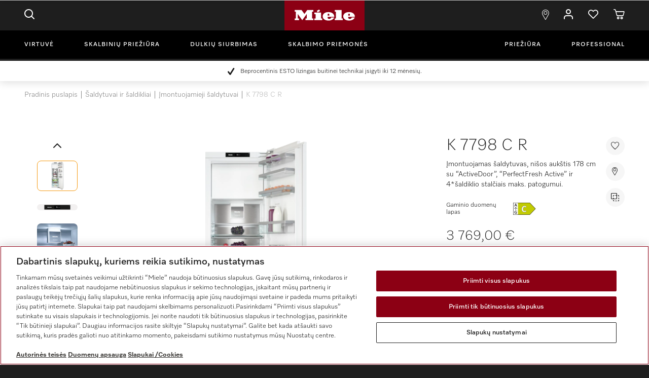

--- FILE ---
content_type: text/html;charset=UTF-8
request_url: https://www.miele.lt/e/imontuojamas-saldytuvas-nisos-aukstis-178-cm-k-7798-c-r-12444990-p
body_size: 25692
content:
<!DOCTYPE HTML SYSTEM "about:legacy-compat">
<!DOCTYPE html PUBLIC "-//W3C//DTD XHTML 1.0 Transitional//EN" "http://www.w3c.org/TR/xhtml1/DTD/xhtml1-transitional.dtd">
<html langIsoCode="lt_LT" lang="lt" class="no-js"><head><script>
                var dataLayer = [{"userLogin":"false","pageIdentifier":"productdetails","pageBusiness":"domestic","pageTitle":"Miele - K 7798 C R – Šaldytuvai ir šaldikliai","pageCountry":"lt","pageRegion":"nwe","userType":"not logged in","pageID":"productdetails","pagePath":"/e/imontuojamas-saldytuvas-nisos-aukstis-178-cm-k-7798-c-r-12444990-p","pageArea":"shop","pageLanguage":"lt"}, {"event":"MieleBasic_UserInfo","user":{"clubmember":"no","id":"","loginStatus":"logged out"}}, {"event":"MieleBasic_Initialization","applicationId":"CommerceCloud","meta":{"businessDivision":"domestic","businessRegion":"nwe","country":"lt","language":"lt","pageType":"product","contentPlatform":"commercecloud","applicationPlatform":"hybris","applicationPlatformType":"traditional"}}];
                var gtmEventTemplates = {
                    formError: {"event":"MieleBasic_FormValidationError","applicationId":"CommerceCloud","meta":{"businessDivision":"domestic","businessRegion":"nwe","country":"lt","language":"lt","pageType":"product","contentPlatform":"commercecloud","applicationPlatform":"hybris","applicationPlatformType":"traditional"}},
                    applicationMessage: {"event":"MieleBasic_ApplicationMessage","applicationId":"CommerceCloud","meta":{"businessDivision":"domestic","businessRegion":"nwe","country":"lt","language":"lt","pageType":"product","contentPlatform":"commercecloud","applicationPlatform":"hybris","applicationPlatformType":"traditional"}}
                };
            </script><title>Miele - K 7798 C R – Šaldytuvai ir šaldikliai</title><meta content="text/html; charset=utf-8" http-equiv="Content-Type"/><meta content="IE=edge" http-equiv="X-UA-Compatible"/><meta charset="utf-8"/><meta content="width=device-width, initial-scale=1" name="viewport"/><meta content="/e/validation-messages/form-messsages.json" name="validation-url"/><meta content="/e/validation-messages/password-regex.json" name="password-regex-url"/><meta content="/e/holidays.json" name="holidays-url"/><meta content="/e/datepicker-locales.json" name="locales-dp-url"/><meta content="/e/validation-messages/select2.json" name="locales-select2-url"/><meta content="/e/validation-messages/validation-rules.json" name="validation-rules-url"/><meta content="R_MIE_2.18.0_RC12" name="release-candidate"/><meta name="keywords">
<meta name="description" content="Miele &Scaron;aldytuvai ir &scaron;aldikliai | K 7798 C R &#10004; &#302;montuojamas &scaron;aldytuvas, ni&scaron;os auk&scaron;tis 178 cm su &ldquo;ActiveDoor&rdquo;, &ldquo;PerfectFresh Active&rdquo; ir 4*&scaron;aldiklio stal&#269;iais maks. patogumui. | U&#382;sakyti internetu dabar ">
<meta name="robots" content="index,follow">
<link href="//" media="all" type="image/x-icon" rel="shortcut icon"/>




  







<link hreflang="lt-LT" href="https://www.miele.lt/e/imontuojamas-saldytuvas-nisos-aukstis-178-cm-k-7798-c-r-12444990-p" rel="alternate"/><link href="https://www.miele.lt/e/imontuojamas-saldytuvas-nisos-aukstis-178-cm-k-7798-c-r-12444990-p" rel="canonical"/>


                <script type="text/javascript">
                    var mieleGlobals = mieleGlobals || {};
                    mieleGlobals.remotePath = "/experience-api/v0/config/globals";
                </script>
            
<script type="text/javascript" src="/wmedia/wph/2.1.0/web18.min.js"></script>
<link rel="stylesheet" href="/wmedia/css/style.css?v=2.16.0" />
<meta name="viewport" content="width=device-width, initial-scale=1" >
<link rel="icon" type="image/png" href="https://media.miele.com/ex/international/favicon/favicon-miele-16x16.png" sizes="16x16" />
<link rel="icon" type="image/png" href="https://media.miele.com/ex/international/favicon/favicon-miele-32x32.png" sizes="32x32" />
<link rel="icon" type="image/png" href="https://media.miele.com/ex/international/favicon/favicon-miele-36x36.png" sizes="36x36" />
<link rel="icon" type="image/png" href="https://media.miele.com/ex/international/favicon/favicon-miele-48x48.png" sizes="48x48" />
<link rel="icon" type="image/png" href="https://media.miele.com/ex/international/favicon/favicon-miele-72x72.png" sizes="72x72" />
<link rel="icon" type="image/png" href="https://media.miele.com/ex/international/favicon/favicon-miele-96x96.png" sizes="96x96" />
<link rel="icon" type="image/png" href="https://media.miele.com/ex/international/favicon/favicon-miele-144x144.png" sizes="144x144" />
<link rel="icon" type="image/png" href="https://media.miele.com/ex/international/favicon/favicon-miele-192x192.png" sizes="192x192" />

<!-- Google Tag Manager -->
<script>(function(w,d,s,l,i){w[l]=w[l]||[];w[l].push({'gtm.start':
new Date().getTime(),event:'gtm.js'});var f=d.getElementsByTagName(s)[0],
j=d.createElement(s),dl=l!='dataLayer'?'&l='+l:'';j.async=true;j.src=
'https://www.googletagmanager.com/gtm.js?id='+i+dl;f.parentNode.insertBefore(j,f);
})(window,document,'script','dataLayer','GTM-WW2X6M6');</script>
<!-- End Google Tag Manager -->
        
<script type="application/ld+json">
    {
        "@context": "http://schema.org",
        "@graph": [
            {
                "@type": "Organization",
                "@id": "https://www.miele.lt#organization",
                "name": "Lithuania B2C",
                "url": "https://www.miele.lt",
                "logo": {
                    "@type": "ImageObject",
                    "@id": "https://www.miele.lt/#logo",
                    "inLanguage": "lt_LT"
                },
                "image": {
                    "@id": "https://www.miele.lt/#logo"
                }
            },{
                "@id": "https://www.miele.lt/#product",
                "mainEntityOfPage": {
                    "@id": "https://www.miele.lt/#webpage"
                },
                "@type": [
                    "Product"
                ],
                "name": "K 7798 C R",
                "image": "https://media.miele.com/images/2000019/200001995/20000199592.png",
                "description": "Miele Šaldytuvai ir šaldikliai | K 7798 C R ✔ Įmontuojamas šaldytuvas, nišos aukštis 178 cm su “ActiveDoor”, “PerfectFresh Active” ir 4*šaldiklio stalčiais maks. patogumui. | Užsakyti internetu dabar ",
                "brand": "Miele",
                "sku": "12444990",
                "offers": {
                    "@type": "Offer",
                    "url": "https://www.miele.lt/imontuojamas-saldytuvas-nisos-aukstis-178-cm-k-7798-c-r-12444990-p",
                    "priceCurrency": "EUR",
                    "price": "3769.0",
                    "availability": "http://schema.org/InStock",
                    "itemCondition": "https://schema.org/NewCondition"
                }
            },{
                "@type": "Website",
                "@id": "https://www.miele.lt/#website",
                "name": "Lithuania B2C",
                "publisher": {
                    "@id": "https://www.miele.lt/#organization"
                },
                "inLanguage": "lt_LT"
            },{
                "@type": "Webpage",
                "name": "Lithuania B2C",
                "@id": "https://www.miele.lt/#webpage",
                "isPartOf": {
                    "@id": "https://www.miele.lt/#website"
                },
                "breadcrumb": {
                    "@id": "https://www.miele.lt/#breadcrumb"
                }
            },{
                "@type": "BreadcrumbList",
                "@id": "https://www.miele.lt/#breadcrumb",
                "itemListElement": [
                    {"@type": "ListItem", "position": 1, "name": "Homepage", "item": "https://www.miele.lt" },
                    
                        {"@type": "ListItem", "position": 2, "name": "Šaldytuvai ir šaldikliai", "item": "https://www.miele.lt/e/saldytuvai-ir-saldikliai-1022129-c" },
                        {"@type": "ListItem", "position": 3, "name": "Įmontuojamieji šaldytuvai", "item": "https://www.miele.lt/e/imontuojamieji-saldytuvai-1014603-c" },
                        {"@type": "ListItem", "position": 4, "name": "K 7798 C R", "item": "https://www.miele.lt/e/imontuojamas-saldytuvas-nisos-aukstis-178-cm-k-7798-c-r-12444990-p" }
                ]
            }
    ]
    }
    </script></head><body class=" page-productDetails pageType-ProductPage template-pages-product-productLayoutPage  smartedit-page-uid-productDetails smartedit-page-uuid-eyJpdGVtSWQiOiJwcm9kdWN0RGV0YWlscyIsImNhdGFsb2dJZCI6IkxUX0NPTlRFTlRfQjJDIiwiY2F0YWxvZ1ZlcnNpb24iOiJPbmxpbmUifQ== smartedit-catalog-version-uuid-LT_CONTENT_B2C/Online    language-lt"><script>
            document.addEventListener('DOMContentLoaded', function () {
                var backendDataLayer = [{"ecommerce":{"detail":{"actionField":{"list":"Product Detail"},"products":[{"dimension30":"green","id":"12444990","variant":"","price":"3114.880000","name":"K7798C  RE  EU1","brand":"Miele Refrigeration Refrigerators (built-in)","category":"APPLIANCE/MDA/Refrigeration/Refrigerators (built-in)"}]},"currencyCode":"EUR"}}, {"event":"MieleBasic_EC_ProductDetailView","applicationId":"CommerceCloud","meta":{"businessDivision":"domestic","businessRegion":"nwe","country":"lt","language":"lt","pageType":"product","contentPlatform":"commercecloud","applicationPlatform":"hybris","applicationPlatformType":"traditional"},"product":{"dimension30":"green","availability":{"deliveryDays":1,"deliveryText":"Pristatymas per 2 - 7 darbo dienas"}},"ecommerce_v2":{"currencyCode":"EUR","detail":{"products":[{"dimension30":"green","id":"12444990","variant":"","price":"3114.880000","name":"K7798C  RE  EU1","brand":"Miele Refrigeration Refrigerators (built-in)","category":"APPLIANCE/MDA/Refrigeration/Refrigerators (built-in)"}]}}}, {"pageLevel-2":"Įmontuojamieji šaldytuvai","pageLevel-3":"K 7798 C R","pageLevel-0":"Pradinis puslapis","pageLevel-1":"Šaldytuvai ir šaldikliai"}];
                if (typeof Miele !== 'undefined') {
                    Miele.Hybris.GTM.pushDataLayer(backendDataLayer);
                }
            });
            </script><span data-acsb-sr-excluded="true" aria-hidden="true" class="hidden" id="CSRFToken"></span><header data-module="header" class="c-header nr"><div class="c-header__container main__container"><div class="c-header__item c-header__item--menu js-toggle-navigation"><span class="o-icon o-icon--menu "></span></div><div class="c-header__item c-header__item--search"><div data-module="flyout-search" class="c-header-search-flyout"><a data-flyout-toggle="search" data-gtm-overlay-title="Header Search" class="c-header-search-flyout__link js-gtm-overlay-open-event" href="#"><span class="o-icon o-icon--search"></span></a><div data-flyout-container="search" class="nr-search"><div class="nr-search__head nr-flyout__head"><a data-flyout-toggle="search" class="nr-search__toggler nr-toggler nr-toggler--sm" href="#"><span class="icn icn--close"/></a></div><div class="nr-search__content"><div class="container"><div class="row justify-content-center"><div class="col col-md-12 col-xl-12"><div class="nr-search__input"><div class="product-picker header-search"><div data-module="form-control/searchwithsuggest" class="form-control form-control--suggest"><input value="" data-suggest-serial="true" id="header-search" name="header-search" type="hidden"/><div data-form-control-wrapper="true" class="form-control__wrapper"><select data-url="/e/snippets/header/autocomplete" data-form-control-control="true" class="form-control__control" name="header-search" id=""><option></option></select><label for="picker-all" data-form-control-label="true" class="form-control__label"><span>Kažko ieškote?</span></label></div></div></div></div><div class="nr-search__search-history js-recent-searches"><h3 class="nr-search__search-headline">Jūsų paskutinės paieškos</h3></div></div></div></div></div></div><p class="js__no-results-message hidden">Deja, pagal jūsų paiešką nepavyko rasti jokių rezultatų.</p><p class="js__no-results-try-again-message hidden">Patikrinkite savo įvestį ir bandykite iš naujo.</p><p class="js__no-product-results-message hidden">Rezultatų nerasta</p><p class="js__no-category-results-message hidden">Rezultatų nerasta</p><p class="js__no-popular-results-message hidden">Pasiūlymų nėra</p><p class="js__view-all-products-message hidden">Peržiūrėti visus</p></div></div><div class="c-header__logo"><a class="logo" href="/">“Miele”</a></div><div class="c-header__item c-header__item--find"><div class="c-header-find-flyout"><a class="c-header-find-flyout__link" href="/c/pardaveju-paieska-15.htm"><span data-icon-type="find"><span class="o-icon o-icon--pin "></span></span></a></div></div><div class="c-header__item c-header__item--login d-none"><div class="c-header-login-flyout"><a data-gtm-overlay-title="Header Login" class="c-header-login-flyout__link js-gtm-overlay-open-event"><span class="o-icon o-icon--login "></span><div id="account-flyout-logged-out" class="c-header-login"><input value="" id="js-modal-target-url" type="hidden"/><input value="Paskyra užblokuota" id="account-blocked-title" type="hidden"/><input value="Paskyra užblokuota. Susisiekite su “Miele”." id="account-blocked-message" type="hidden"/><div class="c-header-login__dropdown"><script type="text/javascript">
      window.gigyaHybris = window.gigyaHybris || {};
      window.gigyaHybris.authenticated = false;
    </script><input value="false" id="isExternalLoginPageEnabled" type="hidden"/><input value="false" id="isExternalRegistrationPageEnabled" type="hidden"/><input value="false" id="isServiceRepairExternalLoginPageEnabled" type="hidden"/><script type="text/javascript">
          window.gigyaHybris = window.gigyaHybris || {};
          window.gigyaHybris.raas = window.gigyaHybris.raas || {};
          window.gigyaHybris.raas['raasLoginForHeaderComponent'] = {"screenSet":"Default-RegistrationLogin","profileEdit":false,"sessionExpiration":3600,"startScreen":"gigya-login-screen-simple"};
        </script><a href="#" data-profile-edit="false" data-gigya-id="raasLoginForHeaderComponent" class="gigya-raas-link btn w-100">Prisijunkite</a><script type="text/javascript">
      window.gigyaHybris = window.gigyaHybris || {};
      window.gigyaHybris.authenticated = false;
    </script><input value="false" id="isExternalLoginPageEnabled" type="hidden"/><input value="false" id="isExternalRegistrationPageEnabled" type="hidden"/><input value="false" id="isServiceRepairExternalLoginPageEnabled" type="hidden"/><script type="text/javascript">
          window.gigyaHybris = window.gigyaHybris || {};
          window.gigyaHybris.raas = window.gigyaHybris.raas || {};
          window.gigyaHybris.raas['raasRegisterForHeaderComponent'] = {"screenSet":"Default-RegistrationLogin","profileEdit":false,"sessionExpiration":3600,"startScreen":"gigya-register-screen-simple"};
        </script><a href="#" data-profile-edit="false" data-gigya-id="raasRegisterForHeaderComponent" class="gigya-raas-link btn w-100">Registruotis</a></div></div></a></div></div><div class="c-header__item c-header__item--login d-none"><div class="c-header-login-flyout"><a data-gtm-overlay-title="Header Account" class="c-header-login-flyout__link js-gtm-overlay-open-event"><span data-hj-suppress="true" data-nav-responsive-pop-data="name" class="nr-acn__label data-hj-suppress"></span><span data-hj-suppress="true" class="o-icon o-icon--login data-hj-suppress"></span><div id="account-flyout-logged-in" class="c-header-login"><div id="mieleClubUserGroup" class="c-header-login__dropdown"><span data-hj-suppress="true" class="data-hj-suppress">Vartotojas</span><span data-hj-suppress="true" class="data-hj-suppress"></span><div class="c-header-login__header"><span id="mieleClubName"></span><span id="mieleClubClass"/></div><ul class="c-header-login__list"><li><a href="/e/account/dashboard" class="btn">Paskyros apžvalga</a></li><li><a href="/e/account/transactions" class="btn">Paskutinės operacijos</a></li><li><a href="/e/account/profile" class="btn">Mano paskyra</a></li><li><a href="/e/logout" class="btn">Atsijungti</a></li></ul></div></div></a></div></div><div class="c-header__item c-header__item--wishlist"><div class="c-header-wishlist-flyout"><a class="c-header-wishlist-flyout__link" href="/e/account/wishlist"><span data-icon-type="wishlist"><span class="o-icon o-icon--heart "></span><span class="nr-acn__badge"></span></span></a></div></div><div class="c-header__item c-header__item--cart"><div data-module="flyout-cart" class="c-header-cart-flyout js-header-cart-flyout"><a data-toggle="modal" data-gtm-overlay-title="Header Cart" class="c-header-cart-flyout__link js-gtm-overlay-open-event" href="#shopping-card-modal-item-list"><span data-icon-type="cart"><span class="o-icon o-icon--cart"></span><span hidden="hidden" class="nr-acn__badge nr-acn__badge--em">0</span></span></a></div><div class="js-mini-cart-energy-labels-container empty"></div><div aria-hidden="true" aria-labelledby="" role="dialog" tabindex="-1" id="shopping-card-modal-item-list" class="row modal fade"><div role="document" class="modal-dialog modal-dialog--top-right"><div class="nr-shopping-cart"><div class="nr-shopping-cart__header"><span class="nr-shopping-cart__title">Prekių krepšelis ({0})</span><a aria-label="Close" data-dismiss="modal" class="close"><span class="icn icn--close"/></a></div><div class="modal-content p-0"><div data-nav-responsive-scrollable-max-height="350px" data-nav-responsive-scrollable-wrap="false" data-module="nav-responsive-scrollable" class="nr-shopping-cart__scrollable"><ul class="nr-shopping-cart__items"></ul></div><div class="nr-shopping-cart__pricing-info prd-price-container"><strong class="nr-shopping-cart__subtotal">Tarpinė suma</strong><div class="nr-shopping-cart__col-right"><strong class="nr-shopping-cart__price"></strong></div></div><a data-origin="Nav Bar" class="nr-shopping-cart__btn btn btn--commercial js-gtm-init-checkout" href="/e/checkout"><span>Pateikite užsakymą</span></a><a class="nr-shopping-cart__btn btn btn--secondary ml-0" href="/e/cart"><span role="icon" class="icn icn--cart"></span><span>Rodyti prekių krepšelį</span></a><small class="nr-shopping-cart-footnotes"></small></div></div></div></div></div></div><!-- Google Tag Manager (noscript) --><noscript><iframe src="https://www.googletagmanager.com/ns.html?id=GTM-WW2X6M6" height="0" width="0" style="display:none;visibility:hidden"></iframe></noscript><!-- End Google Tag Manager (noscript) -->
<!-- Google Tag Manager (noscript) --><noscript><iframe src="https://www.googletagmanager.com/ns.html?id=" height="0" width="0" style="display:none;visibility:hidden"></iframe></noscript><!-- End Google Tag Manager (noscript) -->
    

<div class="c-navigation" data-module="navigation">
  <div class="c-navigation__container">
    <div class="c-navigation__close">
      <span class="icn icn--close js-toggle-navigation"></span>
    </div>
    <div class="c-navigation__item">
      <ul class="c-navigation__list">

        <li class="c-main-nav__list c-navigation__list-item c-navigation__list-item--left" data-nav-remote="/c/1390.htm">
            <a class="c-navigation__link c-main-nav__link primary-anchor" href="/c/virtuve-56.htm">
                Virtuvė<span class="c-main-nav__link-arrow"> </span>
            </a>    
        </li>
        <li class="c-main-nav__list c-navigation__list-item c-navigation__list-item--left" data-nav-remote="/c/1399.htm">
            <a class="c-navigation__link c-main-nav__link primary-anchor" href="/c/skalbiniu-prieziura-55.htm">
                Skalbinių priežiūra<span class="c-main-nav__link-arrow"> </span>
            </a>    
        </li>
        <li class="c-main-nav__list c-navigation__list-item c-navigation__list-item--left" data-nav-remote="/c/1400.htm">
            <a class="c-navigation__link c-main-nav__link primary-anchor" href="/c/dulkiu-siurbimas-54.htm">
                Dulkių siurbimas<span class="c-main-nav__link-arrow"> </span>
            </a>    
        </li>
        <li class="c-main-nav__list c-navigation__list-item c-navigation__list-item--left" data-nav-remote="/c/1401.htm">
            <a class="c-navigation__link c-main-nav__link primary-anchor" href="/c/skalbimo-priemones-52.htm">
                Skalbimo priemonės<span class="c-main-nav__link-arrow"> </span>
            </a>    
        </li>
        <li class="c-main-nav__list c-navigation__list-item c-navigation__list-item--right c-navigation__list-item--spacing" data-nav-remote="/c/1403.htm">
            <a class="c-navigation__link c-main-nav__link primary-anchor" href="/c/prieziura-10.htm">
                Priežiūra<span class="c-main-nav__link-arrow"> </span>
            </a>    
        </li>
        <li class="c-main-nav__list c-navigation__list-item c-navigation__list-item--right">
            <a class="c-navigation__link c-main-nav__link" href="/professional">
                Professional
            </a>    
        </li>
      </ul>
      <div class="c-navigation__overlay"></div>
    </div>
    <ul class="c-navigation__actions c-navigation-actions">
        
        <li class="c-navigation-actions__list-item"><a href="/e/paieska-s" class="c-navigation-actions__link"><span class="o-icon o-icon--search "></span>Paieška</a></li>
        <li class="c-navigation-actions__list-item"><a href="/c/pardaveju-paieska-15.htm" class="c-navigation-actions__link"><span class="o-icon o-icon--pin "></span>Pardavėjų paieška</a></li>
        <li class="c-navigation-actions__list-item"><a href="/e/account/dashboard" class="c-navigation-actions__link"><span class="o-icon o-icon--login "></span>Mano paskyra</a></li>
        <li class="c-navigation-actions__list-item"><a href="/e/cart" class="c-navigation-actions__link"><span class="o-icon o-icon--cart "></span>Prekių krepšelis</a></li>
        <li class="c-navigation-actions__list-item"><a href="/e/account/wishlist" class="c-navigation-actions__link"><span class="o-icon o-icon--heart"></span>Mano užrašinė</a></li>
        <li class="c-navigation-actions__list-item c-navigation-actions__logout-link d-none"><a href="/e/logout" class="c-navigation-actions__link" id="mobile-account-logged-in">Atsijungti</a></li>
    </ul>
  </div>
</div>
   </header><main class="  main pt-0  "><span class="hidden gtm-link ">Product Detail</span><span class="hidden gtm-currency">EUR</span><div class="text-center top-reasons-to-buy"><div class="main__container"><ul class="lis lis--check-icon lis--small"><li>Beprocentinis ESTO lizingas buitinei technikai įsigyti iki 12 mėnesių.</li></ul></div></div><div class="main__container"><ul class="nav-breadcrumb"><li class="nav-breadcrumb__item"><a href="/">Pradinis puslapis</a></li><li class="nav-breadcrumb__item"><a href="/e/saldytuvai-ir-saldikliai-1022129-c">Šaldytuvai ir šaldikliai</a></li><li class="nav-breadcrumb__item"><a href="/e/imontuojamieji-saldytuvai-1014603-c">Įmontuojamieji šaldytuvai</a></li><li class="nav-breadcrumb__item">K 7798 C R</li></ul><main data-currency-iso-code="EUR"><div><div aria-hidden="true" aria-labelledby="" role="dialog" tabindex="-1" id="gigyaLoader-lightbox" class="row modal fade"><div role="document" style="top: 50%" class="modal-dialog col-10 col-md-8 col-lg-6"><div class="center-loader center-loader__64"><span role="icon" class="icn icn--loader icn--loader__64"></span></div></div></div><div class="system-message-wrapper "></div><div id="custom-js-skip" data-variant-target="wrapper" data-module="product-detail" class="row product-detail mt-md-10x js-handle-impressions"><form id="addToCartForm000000000012444990" class="add_to_cart_form" action="/e/cart/add" method="post"><div class="col-12 no-print"><div data-module="prd-hdr-sticky" class="prd-detail-hdr"><div class="prd-detail-hdr__inlay"><div class="prd-detail-hdr__left"><div class="prd-detail-hdr__img"><picture><source srcset="https://media.miele.com/images/2000019/200001995/20000199592.png?d=200&impolicy=boxed" media="(min-width: 1200px)"/><source srcset="https://media.miele.com/images/2000019/200001995/20000199592.png?d=200&impolicy=boxed" media="(min-width: 992px)"/><source srcset="https://media.miele.com/images/2000019/200001995/20000199592.png?d=200&impolicy=boxed" media="(min-width: 768px)"/><source srcset="https://media.miele.com/images/2000019/200001995/20000199592.png?d=200&impolicy=boxed" media="(min-width: 576px)"/><source srcset="https://media.miele.com/images/2000019/200001995/20000199592.png?d=200&impolicy=boxed" media="(min-width: 0) AND (max-width:575px)"/>
                    <img srcset="https://media.miele.com/images/2000019/200001995/20000199592.png?d=200&impolicy=boxed 1x, https://media.miele.com/images/2000019/200001995/20000199592.png?d=400&impolicy=boxed 2x" src="https://media.miele.com/images/2000019/200001995/20000199592.png?d=200&impolicy=boxed" alt="Tikrasis atvaizdas" class=" w-100"  xoriginal="https://media.miele.com/images/2000019/200001995/20000199592.png?d=450.0&impolicy=boxed" xoriginal-mobile="https://media.miele.com/images/2000019/200001995/20000199592.png?d=400&impolicy=boxed"/>
                </picture></div><div class="prd-detail-hdr__wrap"><div class="prd-detail-hdr__name">K 7798 C R</div><div class="prd-detail-hdr__pricing"><div class="">3 769,00 €</div></div></div></div><div class="prd-detail-hdr__right"><div class="prd-detail-hdr__button"><div class="btn-group btn-group--right "><div class="btn-group__btn mb-0"><input value="000000000012444990" name="productCodePost" type="hidden"/><input value="K 7798 C R" name="productNamePost" type="hidden"/><input value="3769.0" name="productPostPrice" type="hidden"/><input name="certificateCodePost" type="hidden"/><button class="js-sticky-header-addtocart btn btn--commercial pr-4x pl-4x js-plp-addToCart-button js-plp-addToCart-button__000000000012444990" type="submit"><span role="icon" class="icn icn--cart"></span><span>Į krepšelį</span></button><span class="js-info-message"></span></div><div class="prd-detail-hdr__more btn-group__btn"><button class="js-sticky-opb btn btn--secondary btn--secondary--inverted" type="button"><span role="icon" class="icn icn--points"></span></button></div></div></div></div></div></div></div><div>
<input type="hidden" name="CSRFToken" value="8f71c89c-1f42-467b-a765-ce6af2e37371" />
</div></form><div class="col-12 col-md-6 col-lg-8"><div><div class="col-12"><div data-variant-target="imagemain" class="product-detail__images"><div data-module="carousel-detail" class="carousel carousel-detail row"><div class="carousel-detail__main mb-2x mb-xl-3x ml-auto mr-auto col-12 col-md-9 col-lg-10"><span type="hidden" class="3d-images-view"></span><span class="btn btn--secondary js--show-3d-modal pdp-show-3d-modal"><span class="pdp-show-3d-modal--360 d-none d-md-block">360° vaizdas</span><span class="pdp-show-3d-modal--ar d-md-none">View in AR</span></span><div style="display: none;" aria-hidden="true" aria-labelledby="" role="dialog" tabindex="-1" id="modal-3d-lightbox" class="modal fade modal-3d-lightbox"><div role="document" class="modal-dialog"><div class="modal-content"><div class="modal-header"><a aria-label="Close" data-dismiss="modal" class="close"><span class="icn icn--close"></span></a></div><div class="modal-body"><div class="modal-3d-lightbox__viewer-wrapper"></div><span autocomplete="off" aria-label="zoom out" class="modal-3d-lightbox__button modal-3d-lightbox__button--zoomout js-modal-3d-lightbox__button--zoomout">-</span><span autocomplete="off" aria-label="zoom in" class="modal-3d-lightbox__button modal-3d-lightbox__button--zoomin js-modal-3d-lightbox__button--zoomin">+</span></div></div></div></div><div class="col-12 product-detail__badges-wrapper"><div class="product-detail__badges mb-x"><span class="badge badge--awards mr-3x-children"></span></div></div><div data-carousel-detail-image="true" class="carousel-detail__image "><picture><source srcset="https://media.miele.com/images/2000019/200001995/20000199592.png?d=540&impolicy=boxed" media="(min-width: 1200px)"/><source srcset="https://media.miele.com/images/2000019/200001995/20000199592.png?d=450&impolicy=boxed" media="(min-width: 992px)"/><source srcset="https://media.miele.com/images/2000019/200001995/20000199592.png?d=330&impolicy=boxed" media="(min-width: 768px)"/><source srcset="https://media.miele.com/images/2000019/200001995/20000199592.png?d=500&impolicy=boxed" media="(min-width: 576px)"/><source srcset="https://media.miele.com/images/2000019/200001995/20000199592.png?d=500&impolicy=boxed" media="(min-width: 0) AND (max-width:575px)"/>
                    <img srcset="https://media.miele.com/images/2000019/200001995/20000199592.png?d=540&impolicy=boxed 1x, https://media.miele.com/images/2000019/200001995/20000199592.png?d=1080&impolicy=boxed 2x" src="https://media.miele.com/images/2000019/200001995/20000199592.png?d=540&impolicy=boxed" alt="Tikrasis atvaizdas" class="xzoom img__responsive w-100"  xoriginal="https://media.miele.com/images/2000019/200001995/20000199592.png?d=1215.0&impolicy=boxed" xoriginal-mobile="https://media.miele.com/images/2000019/200001995/20000199592.png?d=1080&impolicy=boxed"/>
                </picture></div></div><div data-carousel-detail-thumbs="true" class="carousel-detail__thumbs col-12 col-md-3 col-lg-2"><div data-carousel-direction="vertical" data-carousel-buttonsonhover="true" data-carousel-pagesbar="true" data-carousel-buttons="false" data-carousel-scrollbar="false" data-module-disabled="carousel" class="carousel"><div data-carousel-frame="true" class="frame oneperframe"><ul class="clearfix"><li class="active"><span class="thumbnail-fixer">
                    <img srcset="https://media.miele.com/images/2000019/200001995/20000199592.png?d=100&impolicy=boxed 1x, https://media.miele.com/images/2000019/200001995/20000199592.png?d=200&impolicy=boxed 2x" src="https://media.miele.com/images/2000019/200001995/20000199592.png?d=100&impolicy=boxed" alt="Tikrasis atvaizdas" class="thumbs w-100"  xoriginal="https://media.miele.com/images/2000019/200001995/20000199592.png?d=225.0&impolicy=boxed" xoriginal-mobile="https://media.miele.com/images/2000019/200001995/20000199592.png?d=200&impolicy=boxed"/>
                <div data-carousel-source-image="true" class="d-none carousel-detail__sourceimage"><picture><source srcset="https://media.miele.com/images/2000019/200001995/20000199592.png?d=540&impolicy=boxed" media="(min-width: 1200px)"/><source srcset="https://media.miele.com/images/2000019/200001995/20000199592.png?d=450&impolicy=boxed" media="(min-width: 992px)"/><source srcset="https://media.miele.com/images/2000019/200001995/20000199592.png?d=330&impolicy=boxed" media="(min-width: 768px)"/><source srcset="https://media.miele.com/images/2000019/200001995/20000199592.png?d=500&impolicy=boxed" media="(min-width: 576px)"/><source srcset="https://media.miele.com/images/2000019/200001995/20000199592.png?d=500&impolicy=boxed" media="(min-width: 0px) AND (max-width:575px)"/>
                    <img srcset="https://media.miele.com/images/2000019/200001995/20000199592.png?d=540&impolicy=boxed 1x, https://media.miele.com/images/2000019/200001995/20000199592.png?d=1080&impolicy=boxed 2x" src="https://media.miele.com/images/2000019/200001995/20000199592.png?d=540&impolicy=boxed" alt="Tikrasis atvaizdas" class="xzoom img__responsive w-100"  xoriginal="https://media.miele.com/images/2000019/200001995/20000199592.png?d=1215.0&impolicy=boxed" xoriginal-mobile="https://media.miele.com/images/2000019/200001995/20000199592.png?d=1080&impolicy=boxed"/>
                </picture></div><div class="d-none carousel-detail__zoomimage" data-carousel-zoom-image="true"><picture><source srcset="https://media.miele.com/images/2000019/200001995/20000199592.png?d=540&impolicy=boxed" media="(min-width: 1200px)"/><source srcset="https://media.miele.com/images/2000019/200001995/20000199592.png?d=450&impolicy=boxed" media="(min-width: 992px)"/><source srcset="https://media.miele.com/images/2000019/200001995/20000199592.png?d=330&impolicy=boxed" media="(min-width: 768px)"/><source srcset="https://media.miele.com/images/2000019/200001995/20000199592.png?d=500&impolicy=boxed" media="(min-width: 576px)"/><source srcset="https://media.miele.com/images/2000019/200001995/20000199592.png?d=500&impolicy=boxed" media="(min-width: 0px) AND (max-width:575px)"/>
                    <img srcset="https://media.miele.com/images/2000019/200001995/20000199592.png?d=540&impolicy=boxed 1x, https://media.miele.com/images/2000019/200001995/20000199592.png?d=1080&impolicy=boxed 2x" src="https://media.miele.com/images/2000019/200001995/20000199592.png?d=540&impolicy=boxed" alt="Tikrasis atvaizdas" class="xzoom img__responsive w-100"  xoriginal="https://media.miele.com/images/2000019/200001995/20000199592.png?d=1215.0&impolicy=boxed" xoriginal-mobile="https://media.miele.com/images/2000019/200001995/20000199592.png?d=1080&impolicy=boxed"/>
                </picture></div></span></li><li class=""><span class="thumbnail-fixer">
                    <img srcset="https://media.miele.com/images/2000017/200001712/20000171225.png?d=100&impolicy=boxed 1x, https://media.miele.com/images/2000017/200001712/20000171225.png?d=200&impolicy=boxed 2x" src="https://media.miele.com/images/2000017/200001712/20000171225.png?d=100&impolicy=boxed" alt="Priekinės plokštumos atvaizdas" class="thumbs w-100"  xoriginal="https://media.miele.com/images/2000017/200001712/20000171225.png?d=225.0&impolicy=boxed" xoriginal-mobile="https://media.miele.com/images/2000017/200001712/20000171225.png?d=200&impolicy=boxed"/>
                <div data-carousel-source-image="true" class="d-none carousel-detail__sourceimage"><picture><source srcset="https://media.miele.com/images/2000017/200001712/20000171225.png?d=540&impolicy=boxed" media="(min-width: 1200px)"/><source srcset="https://media.miele.com/images/2000017/200001712/20000171225.png?d=450&impolicy=boxed" media="(min-width: 992px)"/><source srcset="https://media.miele.com/images/2000017/200001712/20000171225.png?d=330&impolicy=boxed" media="(min-width: 768px)"/><source srcset="https://media.miele.com/images/2000017/200001712/20000171225.png?d=500&impolicy=boxed" media="(min-width: 576px)"/><source srcset="https://media.miele.com/images/2000017/200001712/20000171225.png?d=500&impolicy=boxed" media="(min-width: 0px) AND (max-width:575px)"/>
                    <img srcset="https://media.miele.com/images/2000017/200001712/20000171225.png?d=540&impolicy=boxed 1x, https://media.miele.com/images/2000017/200001712/20000171225.png?d=1080&impolicy=boxed 2x" src="https://media.miele.com/images/2000017/200001712/20000171225.png?d=540&impolicy=boxed" alt="Priekinės plokštumos atvaizdas" class="xzoom img__responsive w-100"  xoriginal="https://media.miele.com/images/2000017/200001712/20000171225.png?d=1215.0&impolicy=boxed" xoriginal-mobile="https://media.miele.com/images/2000017/200001712/20000171225.png?d=1080&impolicy=boxed"/>
                </picture></div><div class="d-none carousel-detail__zoomimage" data-carousel-zoom-image="true"><picture><source srcset="https://media.miele.com/images/2000017/200001712/20000171225.png?d=540&impolicy=boxed" media="(min-width: 1200px)"/><source srcset="https://media.miele.com/images/2000017/200001712/20000171225.png?d=450&impolicy=boxed" media="(min-width: 992px)"/><source srcset="https://media.miele.com/images/2000017/200001712/20000171225.png?d=330&impolicy=boxed" media="(min-width: 768px)"/><source srcset="https://media.miele.com/images/2000017/200001712/20000171225.png?d=500&impolicy=boxed" media="(min-width: 576px)"/><source srcset="https://media.miele.com/images/2000017/200001712/20000171225.png?d=500&impolicy=boxed" media="(min-width: 0px) AND (max-width:575px)"/>
                    <img srcset="https://media.miele.com/images/2000017/200001712/20000171225.png?d=540&impolicy=boxed 1x, https://media.miele.com/images/2000017/200001712/20000171225.png?d=1080&impolicy=boxed 2x" src="https://media.miele.com/images/2000017/200001712/20000171225.png?d=540&impolicy=boxed" alt="Priekinės plokštumos atvaizdas" class="xzoom img__responsive w-100"  xoriginal="https://media.miele.com/images/2000017/200001712/20000171225.png?d=1215.0&impolicy=boxed" xoriginal-mobile="https://media.miele.com/images/2000017/200001712/20000171225.png?d=1080&impolicy=boxed"/>
                </picture></div></span></li><li class=""><span class="thumbnail-fixer">
                    <img srcset="https://media.miele.com/images/2000018/200001811/20000181152.png?d=100&impolicy=boxed 1x, https://media.miele.com/images/2000018/200001811/20000181152.png?d=200&impolicy=boxed 2x" src="https://media.miele.com/images/2000018/200001811/20000181152.png?d=100&impolicy=boxed" alt="Tikslus atvaizdas, Produkto atvaizdas, Priekinės plokštumos atvaizdas" class="thumbs w-100"  xoriginal="https://media.miele.com/images/2000018/200001811/20000181152.png?d=225.0&impolicy=boxed" xoriginal-mobile="https://media.miele.com/images/2000018/200001811/20000181152.png?d=200&impolicy=boxed"/>
                <div data-carousel-source-image="true" class="d-none carousel-detail__sourceimage"><picture><source srcset="https://media.miele.com/images/2000018/200001811/20000181152.png?d=540&impolicy=boxed" media="(min-width: 1200px)"/><source srcset="https://media.miele.com/images/2000018/200001811/20000181152.png?d=450&impolicy=boxed" media="(min-width: 992px)"/><source srcset="https://media.miele.com/images/2000018/200001811/20000181152.png?d=330&impolicy=boxed" media="(min-width: 768px)"/><source srcset="https://media.miele.com/images/2000018/200001811/20000181152.png?d=500&impolicy=boxed" media="(min-width: 576px)"/><source srcset="https://media.miele.com/images/2000018/200001811/20000181152.png?d=500&impolicy=boxed" media="(min-width: 0px) AND (max-width:575px)"/>
                    <img srcset="https://media.miele.com/images/2000018/200001811/20000181152.png?d=540&impolicy=boxed 1x, https://media.miele.com/images/2000018/200001811/20000181152.png?d=1080&impolicy=boxed 2x" src="https://media.miele.com/images/2000018/200001811/20000181152.png?d=540&impolicy=boxed" alt="Tikslus atvaizdas, Produkto atvaizdas, Priekinės plokštumos atvaizdas" class="xzoom img__responsive w-100"  xoriginal="https://media.miele.com/images/2000018/200001811/20000181152.png?d=1215.0&impolicy=boxed" xoriginal-mobile="https://media.miele.com/images/2000018/200001811/20000181152.png?d=1080&impolicy=boxed"/>
                </picture></div><div class="d-none carousel-detail__zoomimage" data-carousel-zoom-image="true"><picture><source srcset="https://media.miele.com/images/2000018/200001811/20000181152.png?d=540&impolicy=boxed" media="(min-width: 1200px)"/><source srcset="https://media.miele.com/images/2000018/200001811/20000181152.png?d=450&impolicy=boxed" media="(min-width: 992px)"/><source srcset="https://media.miele.com/images/2000018/200001811/20000181152.png?d=330&impolicy=boxed" media="(min-width: 768px)"/><source srcset="https://media.miele.com/images/2000018/200001811/20000181152.png?d=500&impolicy=boxed" media="(min-width: 576px)"/><source srcset="https://media.miele.com/images/2000018/200001811/20000181152.png?d=500&impolicy=boxed" media="(min-width: 0px) AND (max-width:575px)"/>
                    <img srcset="https://media.miele.com/images/2000018/200001811/20000181152.png?d=540&impolicy=boxed 1x, https://media.miele.com/images/2000018/200001811/20000181152.png?d=1080&impolicy=boxed 2x" src="https://media.miele.com/images/2000018/200001811/20000181152.png?d=540&impolicy=boxed" alt="Tikslus atvaizdas, Produkto atvaizdas, Priekinės plokštumos atvaizdas" class="xzoom img__responsive w-100"  xoriginal="https://media.miele.com/images/2000018/200001811/20000181152.png?d=1215.0&impolicy=boxed" xoriginal-mobile="https://media.miele.com/images/2000018/200001811/20000181152.png?d=1080&impolicy=boxed"/>
                </picture></div></span></li><li class=""><span class="thumbnail-fixer">
                    <img srcset="https://media.miele.com/images/2000018/200001811/20000181151.png?d=100&impolicy=boxed 1x, https://media.miele.com/images/2000018/200001811/20000181151.png?d=200&impolicy=boxed 2x" src="https://media.miele.com/images/2000018/200001811/20000181151.png?d=100&impolicy=boxed" alt="Produkto atvaizdas, Tikslus atvaizdas" class="thumbs w-100"  xoriginal="https://media.miele.com/images/2000018/200001811/20000181151.png?d=225.0&impolicy=boxed" xoriginal-mobile="https://media.miele.com/images/2000018/200001811/20000181151.png?d=200&impolicy=boxed"/>
                <div data-carousel-source-image="true" class="d-none carousel-detail__sourceimage"><picture><source srcset="https://media.miele.com/images/2000018/200001811/20000181151.png?d=540&impolicy=boxed" media="(min-width: 1200px)"/><source srcset="https://media.miele.com/images/2000018/200001811/20000181151.png?d=450&impolicy=boxed" media="(min-width: 992px)"/><source srcset="https://media.miele.com/images/2000018/200001811/20000181151.png?d=330&impolicy=boxed" media="(min-width: 768px)"/><source srcset="https://media.miele.com/images/2000018/200001811/20000181151.png?d=500&impolicy=boxed" media="(min-width: 576px)"/><source srcset="https://media.miele.com/images/2000018/200001811/20000181151.png?d=500&impolicy=boxed" media="(min-width: 0px) AND (max-width:575px)"/>
                    <img srcset="https://media.miele.com/images/2000018/200001811/20000181151.png?d=540&impolicy=boxed 1x, https://media.miele.com/images/2000018/200001811/20000181151.png?d=1080&impolicy=boxed 2x" src="https://media.miele.com/images/2000018/200001811/20000181151.png?d=540&impolicy=boxed" alt="Produkto atvaizdas, Tikslus atvaizdas" class="xzoom img__responsive w-100"  xoriginal="https://media.miele.com/images/2000018/200001811/20000181151.png?d=1215.0&impolicy=boxed" xoriginal-mobile="https://media.miele.com/images/2000018/200001811/20000181151.png?d=1080&impolicy=boxed"/>
                </picture></div><div class="d-none carousel-detail__zoomimage" data-carousel-zoom-image="true"><picture><source srcset="https://media.miele.com/images/2000018/200001811/20000181151.png?d=540&impolicy=boxed" media="(min-width: 1200px)"/><source srcset="https://media.miele.com/images/2000018/200001811/20000181151.png?d=450&impolicy=boxed" media="(min-width: 992px)"/><source srcset="https://media.miele.com/images/2000018/200001811/20000181151.png?d=330&impolicy=boxed" media="(min-width: 768px)"/><source srcset="https://media.miele.com/images/2000018/200001811/20000181151.png?d=500&impolicy=boxed" media="(min-width: 576px)"/><source srcset="https://media.miele.com/images/2000018/200001811/20000181151.png?d=500&impolicy=boxed" media="(min-width: 0px) AND (max-width:575px)"/>
                    <img srcset="https://media.miele.com/images/2000018/200001811/20000181151.png?d=540&impolicy=boxed 1x, https://media.miele.com/images/2000018/200001811/20000181151.png?d=1080&impolicy=boxed 2x" src="https://media.miele.com/images/2000018/200001811/20000181151.png?d=540&impolicy=boxed" alt="Produkto atvaizdas, Tikslus atvaizdas" class="xzoom img__responsive w-100"  xoriginal="https://media.miele.com/images/2000018/200001811/20000181151.png?d=1215.0&impolicy=boxed" xoriginal-mobile="https://media.miele.com/images/2000018/200001811/20000181151.png?d=1080&impolicy=boxed"/>
                </picture></div></span></li><li class=""><span class="thumbnail-fixer">
                    <img srcset="https://media.miele.com/images/2000020/200002023/20000202315.png?d=100&impolicy=boxed 1x, https://media.miele.com/images/2000020/200002023/20000202315.png?d=200&impolicy=boxed 2x" src="https://media.miele.com/images/2000020/200002023/20000202315.png?d=100&impolicy=boxed" alt="Nuotrauka vietoje, Tikslus atvaizdas" class="thumbs w-100"  xoriginal="https://media.miele.com/images/2000020/200002023/20000202315.png?d=225.0&impolicy=boxed" xoriginal-mobile="https://media.miele.com/images/2000020/200002023/20000202315.png?d=200&impolicy=boxed"/>
                <div data-carousel-source-image="true" class="d-none carousel-detail__sourceimage"><picture><source srcset="https://media.miele.com/images/2000020/200002023/20000202315.png?d=540&impolicy=boxed" media="(min-width: 1200px)"/><source srcset="https://media.miele.com/images/2000020/200002023/20000202315.png?d=450&impolicy=boxed" media="(min-width: 992px)"/><source srcset="https://media.miele.com/images/2000020/200002023/20000202315.png?d=330&impolicy=boxed" media="(min-width: 768px)"/><source srcset="https://media.miele.com/images/2000020/200002023/20000202315.png?d=500&impolicy=boxed" media="(min-width: 576px)"/><source srcset="https://media.miele.com/images/2000020/200002023/20000202315.png?d=500&impolicy=boxed" media="(min-width: 0px) AND (max-width:575px)"/>
                    <img srcset="https://media.miele.com/images/2000020/200002023/20000202315.png?d=540&impolicy=boxed 1x, https://media.miele.com/images/2000020/200002023/20000202315.png?d=1080&impolicy=boxed 2x" src="https://media.miele.com/images/2000020/200002023/20000202315.png?d=540&impolicy=boxed" alt="Nuotrauka vietoje, Tikslus atvaizdas" class="xzoom img__responsive w-100"  xoriginal="https://media.miele.com/images/2000020/200002023/20000202315.png?d=1215.0&impolicy=boxed" xoriginal-mobile="https://media.miele.com/images/2000020/200002023/20000202315.png?d=1080&impolicy=boxed"/>
                </picture></div><div class="d-none carousel-detail__zoomimage" data-carousel-zoom-image="true"><picture><source srcset="https://media.miele.com/images/2000020/200002023/20000202315.png?d=540&impolicy=boxed" media="(min-width: 1200px)"/><source srcset="https://media.miele.com/images/2000020/200002023/20000202315.png?d=450&impolicy=boxed" media="(min-width: 992px)"/><source srcset="https://media.miele.com/images/2000020/200002023/20000202315.png?d=330&impolicy=boxed" media="(min-width: 768px)"/><source srcset="https://media.miele.com/images/2000020/200002023/20000202315.png?d=500&impolicy=boxed" media="(min-width: 576px)"/><source srcset="https://media.miele.com/images/2000020/200002023/20000202315.png?d=500&impolicy=boxed" media="(min-width: 0px) AND (max-width:575px)"/>
                    <img srcset="https://media.miele.com/images/2000020/200002023/20000202315.png?d=540&impolicy=boxed 1x, https://media.miele.com/images/2000020/200002023/20000202315.png?d=1080&impolicy=boxed 2x" src="https://media.miele.com/images/2000020/200002023/20000202315.png?d=540&impolicy=boxed" alt="Nuotrauka vietoje, Tikslus atvaizdas" class="xzoom img__responsive w-100"  xoriginal="https://media.miele.com/images/2000020/200002023/20000202315.png?d=1215.0&impolicy=boxed" xoriginal-mobile="https://media.miele.com/images/2000020/200002023/20000202315.png?d=1080&impolicy=boxed"/>
                </picture></div></span></li><li class=""><span class="thumbnail-fixer">
                    <img srcset="https://media.miele.com/images/2000017/200001702/20000170266.png?d=100&impolicy=boxed 1x, https://media.miele.com/images/2000017/200001702/20000170266.png?d=200&impolicy=boxed 2x" src="https://media.miele.com/images/2000017/200001702/20000170266.png?d=100&impolicy=boxed" alt="Tikslus atvaizdas" class="thumbs w-100"  xoriginal="https://media.miele.com/images/2000017/200001702/20000170266.png?d=225.0&impolicy=boxed" xoriginal-mobile="https://media.miele.com/images/2000017/200001702/20000170266.png?d=200&impolicy=boxed"/>
                <div data-carousel-source-image="true" class="d-none carousel-detail__sourceimage"><picture><source srcset="https://media.miele.com/images/2000017/200001702/20000170266.png?d=540&impolicy=boxed" media="(min-width: 1200px)"/><source srcset="https://media.miele.com/images/2000017/200001702/20000170266.png?d=450&impolicy=boxed" media="(min-width: 992px)"/><source srcset="https://media.miele.com/images/2000017/200001702/20000170266.png?d=330&impolicy=boxed" media="(min-width: 768px)"/><source srcset="https://media.miele.com/images/2000017/200001702/20000170266.png?d=500&impolicy=boxed" media="(min-width: 576px)"/><source srcset="https://media.miele.com/images/2000017/200001702/20000170266.png?d=500&impolicy=boxed" media="(min-width: 0px) AND (max-width:575px)"/>
                    <img srcset="https://media.miele.com/images/2000017/200001702/20000170266.png?d=540&impolicy=boxed 1x, https://media.miele.com/images/2000017/200001702/20000170266.png?d=1080&impolicy=boxed 2x" src="https://media.miele.com/images/2000017/200001702/20000170266.png?d=540&impolicy=boxed" alt="Tikslus atvaizdas" class="xzoom img__responsive w-100"  xoriginal="https://media.miele.com/images/2000017/200001702/20000170266.png?d=1215.0&impolicy=boxed" xoriginal-mobile="https://media.miele.com/images/2000017/200001702/20000170266.png?d=1080&impolicy=boxed"/>
                </picture></div><div class="d-none carousel-detail__zoomimage" data-carousel-zoom-image="true"><picture><source srcset="https://media.miele.com/images/2000017/200001702/20000170266.png?d=540&impolicy=boxed" media="(min-width: 1200px)"/><source srcset="https://media.miele.com/images/2000017/200001702/20000170266.png?d=450&impolicy=boxed" media="(min-width: 992px)"/><source srcset="https://media.miele.com/images/2000017/200001702/20000170266.png?d=330&impolicy=boxed" media="(min-width: 768px)"/><source srcset="https://media.miele.com/images/2000017/200001702/20000170266.png?d=500&impolicy=boxed" media="(min-width: 576px)"/><source srcset="https://media.miele.com/images/2000017/200001702/20000170266.png?d=500&impolicy=boxed" media="(min-width: 0px) AND (max-width:575px)"/>
                    <img srcset="https://media.miele.com/images/2000017/200001702/20000170266.png?d=540&impolicy=boxed 1x, https://media.miele.com/images/2000017/200001702/20000170266.png?d=1080&impolicy=boxed 2x" src="https://media.miele.com/images/2000017/200001702/20000170266.png?d=540&impolicy=boxed" alt="Tikslus atvaizdas" class="xzoom img__responsive w-100"  xoriginal="https://media.miele.com/images/2000017/200001702/20000170266.png?d=1215.0&impolicy=boxed" xoriginal-mobile="https://media.miele.com/images/2000017/200001702/20000170266.png?d=1080&impolicy=boxed"/>
                </picture></div></span></li><li class=""><span class="thumbnail-fixer">
                    <img srcset="https://media.miele.com/images/2000017/200001702/20000170275.png?d=100&impolicy=boxed 1x, https://media.miele.com/images/2000017/200001702/20000170275.png?d=200&impolicy=boxed 2x" src="https://media.miele.com/images/2000017/200001702/20000170275.png?d=100&impolicy=boxed" alt="Tikslus atvaizdas, Produkto atvaizdas" class="thumbs w-100"  xoriginal="https://media.miele.com/images/2000017/200001702/20000170275.png?d=225.0&impolicy=boxed" xoriginal-mobile="https://media.miele.com/images/2000017/200001702/20000170275.png?d=200&impolicy=boxed"/>
                <div data-carousel-source-image="true" class="d-none carousel-detail__sourceimage"><picture><source srcset="https://media.miele.com/images/2000017/200001702/20000170275.png?d=540&impolicy=boxed" media="(min-width: 1200px)"/><source srcset="https://media.miele.com/images/2000017/200001702/20000170275.png?d=450&impolicy=boxed" media="(min-width: 992px)"/><source srcset="https://media.miele.com/images/2000017/200001702/20000170275.png?d=330&impolicy=boxed" media="(min-width: 768px)"/><source srcset="https://media.miele.com/images/2000017/200001702/20000170275.png?d=500&impolicy=boxed" media="(min-width: 576px)"/><source srcset="https://media.miele.com/images/2000017/200001702/20000170275.png?d=500&impolicy=boxed" media="(min-width: 0px) AND (max-width:575px)"/>
                    <img srcset="https://media.miele.com/images/2000017/200001702/20000170275.png?d=540&impolicy=boxed 1x, https://media.miele.com/images/2000017/200001702/20000170275.png?d=1080&impolicy=boxed 2x" src="https://media.miele.com/images/2000017/200001702/20000170275.png?d=540&impolicy=boxed" alt="Tikslus atvaizdas, Produkto atvaizdas" class="xzoom img__responsive w-100"  xoriginal="https://media.miele.com/images/2000017/200001702/20000170275.png?d=1215.0&impolicy=boxed" xoriginal-mobile="https://media.miele.com/images/2000017/200001702/20000170275.png?d=1080&impolicy=boxed"/>
                </picture></div><div class="d-none carousel-detail__zoomimage" data-carousel-zoom-image="true"><picture><source srcset="https://media.miele.com/images/2000017/200001702/20000170275.png?d=540&impolicy=boxed" media="(min-width: 1200px)"/><source srcset="https://media.miele.com/images/2000017/200001702/20000170275.png?d=450&impolicy=boxed" media="(min-width: 992px)"/><source srcset="https://media.miele.com/images/2000017/200001702/20000170275.png?d=330&impolicy=boxed" media="(min-width: 768px)"/><source srcset="https://media.miele.com/images/2000017/200001702/20000170275.png?d=500&impolicy=boxed" media="(min-width: 576px)"/><source srcset="https://media.miele.com/images/2000017/200001702/20000170275.png?d=500&impolicy=boxed" media="(min-width: 0px) AND (max-width:575px)"/>
                    <img srcset="https://media.miele.com/images/2000017/200001702/20000170275.png?d=540&impolicy=boxed 1x, https://media.miele.com/images/2000017/200001702/20000170275.png?d=1080&impolicy=boxed 2x" src="https://media.miele.com/images/2000017/200001702/20000170275.png?d=540&impolicy=boxed" alt="Tikslus atvaizdas, Produkto atvaizdas" class="xzoom img__responsive w-100"  xoriginal="https://media.miele.com/images/2000017/200001702/20000170275.png?d=1215.0&impolicy=boxed" xoriginal-mobile="https://media.miele.com/images/2000017/200001702/20000170275.png?d=1080&impolicy=boxed"/>
                </picture></div></span></li><li class=""><span class="thumbnail-fixer">
                    <img srcset="https://media.miele.com/images/2000017/200001702/20000170277.png?d=100&impolicy=boxed 1x, https://media.miele.com/images/2000017/200001702/20000170277.png?d=200&impolicy=boxed 2x" src="https://media.miele.com/images/2000017/200001702/20000170277.png?d=100&impolicy=boxed" alt="Tikslus atvaizdas, Produkto atvaizdas, Priekinės plokštumos atvaizdas" class="thumbs w-100"  xoriginal="https://media.miele.com/images/2000017/200001702/20000170277.png?d=225.0&impolicy=boxed" xoriginal-mobile="https://media.miele.com/images/2000017/200001702/20000170277.png?d=200&impolicy=boxed"/>
                <div data-carousel-source-image="true" class="d-none carousel-detail__sourceimage"><picture><source srcset="https://media.miele.com/images/2000017/200001702/20000170277.png?d=540&impolicy=boxed" media="(min-width: 1200px)"/><source srcset="https://media.miele.com/images/2000017/200001702/20000170277.png?d=450&impolicy=boxed" media="(min-width: 992px)"/><source srcset="https://media.miele.com/images/2000017/200001702/20000170277.png?d=330&impolicy=boxed" media="(min-width: 768px)"/><source srcset="https://media.miele.com/images/2000017/200001702/20000170277.png?d=500&impolicy=boxed" media="(min-width: 576px)"/><source srcset="https://media.miele.com/images/2000017/200001702/20000170277.png?d=500&impolicy=boxed" media="(min-width: 0px) AND (max-width:575px)"/>
                    <img srcset="https://media.miele.com/images/2000017/200001702/20000170277.png?d=540&impolicy=boxed 1x, https://media.miele.com/images/2000017/200001702/20000170277.png?d=1080&impolicy=boxed 2x" src="https://media.miele.com/images/2000017/200001702/20000170277.png?d=540&impolicy=boxed" alt="Tikslus atvaizdas, Produkto atvaizdas, Priekinės plokštumos atvaizdas" class="xzoom img__responsive w-100"  xoriginal="https://media.miele.com/images/2000017/200001702/20000170277.png?d=1215.0&impolicy=boxed" xoriginal-mobile="https://media.miele.com/images/2000017/200001702/20000170277.png?d=1080&impolicy=boxed"/>
                </picture></div><div class="d-none carousel-detail__zoomimage" data-carousel-zoom-image="true"><picture><source srcset="https://media.miele.com/images/2000017/200001702/20000170277.png?d=540&impolicy=boxed" media="(min-width: 1200px)"/><source srcset="https://media.miele.com/images/2000017/200001702/20000170277.png?d=450&impolicy=boxed" media="(min-width: 992px)"/><source srcset="https://media.miele.com/images/2000017/200001702/20000170277.png?d=330&impolicy=boxed" media="(min-width: 768px)"/><source srcset="https://media.miele.com/images/2000017/200001702/20000170277.png?d=500&impolicy=boxed" media="(min-width: 576px)"/><source srcset="https://media.miele.com/images/2000017/200001702/20000170277.png?d=500&impolicy=boxed" media="(min-width: 0px) AND (max-width:575px)"/>
                    <img srcset="https://media.miele.com/images/2000017/200001702/20000170277.png?d=540&impolicy=boxed 1x, https://media.miele.com/images/2000017/200001702/20000170277.png?d=1080&impolicy=boxed 2x" src="https://media.miele.com/images/2000017/200001702/20000170277.png?d=540&impolicy=boxed" alt="Tikslus atvaizdas, Produkto atvaizdas, Priekinės plokštumos atvaizdas" class="xzoom img__responsive w-100"  xoriginal="https://media.miele.com/images/2000017/200001702/20000170277.png?d=1215.0&impolicy=boxed" xoriginal-mobile="https://media.miele.com/images/2000017/200001702/20000170277.png?d=1080&impolicy=boxed"/>
                </picture></div></span></li><li class=""><span class="thumbnail-fixer">
                    <img srcset="https://media.miele.com/images/2000019/200001993/20000199323.png?d=100&impolicy=boxed 1x, https://media.miele.com/images/2000019/200001993/20000199323.png?d=200&impolicy=boxed 2x" src="https://media.miele.com/images/2000019/200001993/20000199323.png?d=100&impolicy=boxed" alt="Tikslus atvaizdas" class="thumbs w-100"  xoriginal="https://media.miele.com/images/2000019/200001993/20000199323.png?d=225.0&impolicy=boxed" xoriginal-mobile="https://media.miele.com/images/2000019/200001993/20000199323.png?d=200&impolicy=boxed"/>
                <div data-carousel-source-image="true" class="d-none carousel-detail__sourceimage"><picture><source srcset="https://media.miele.com/images/2000019/200001993/20000199323.png?d=540&impolicy=boxed" media="(min-width: 1200px)"/><source srcset="https://media.miele.com/images/2000019/200001993/20000199323.png?d=450&impolicy=boxed" media="(min-width: 992px)"/><source srcset="https://media.miele.com/images/2000019/200001993/20000199323.png?d=330&impolicy=boxed" media="(min-width: 768px)"/><source srcset="https://media.miele.com/images/2000019/200001993/20000199323.png?d=500&impolicy=boxed" media="(min-width: 576px)"/><source srcset="https://media.miele.com/images/2000019/200001993/20000199323.png?d=500&impolicy=boxed" media="(min-width: 0px) AND (max-width:575px)"/>
                    <img srcset="https://media.miele.com/images/2000019/200001993/20000199323.png?d=540&impolicy=boxed 1x, https://media.miele.com/images/2000019/200001993/20000199323.png?d=1080&impolicy=boxed 2x" src="https://media.miele.com/images/2000019/200001993/20000199323.png?d=540&impolicy=boxed" alt="Tikslus atvaizdas" class="xzoom img__responsive w-100"  xoriginal="https://media.miele.com/images/2000019/200001993/20000199323.png?d=1215.0&impolicy=boxed" xoriginal-mobile="https://media.miele.com/images/2000019/200001993/20000199323.png?d=1080&impolicy=boxed"/>
                </picture></div><div class="d-none carousel-detail__zoomimage" data-carousel-zoom-image="true"><picture><source srcset="https://media.miele.com/images/2000019/200001993/20000199323.png?d=540&impolicy=boxed" media="(min-width: 1200px)"/><source srcset="https://media.miele.com/images/2000019/200001993/20000199323.png?d=450&impolicy=boxed" media="(min-width: 992px)"/><source srcset="https://media.miele.com/images/2000019/200001993/20000199323.png?d=330&impolicy=boxed" media="(min-width: 768px)"/><source srcset="https://media.miele.com/images/2000019/200001993/20000199323.png?d=500&impolicy=boxed" media="(min-width: 576px)"/><source srcset="https://media.miele.com/images/2000019/200001993/20000199323.png?d=500&impolicy=boxed" media="(min-width: 0px) AND (max-width:575px)"/>
                    <img srcset="https://media.miele.com/images/2000019/200001993/20000199323.png?d=540&impolicy=boxed 1x, https://media.miele.com/images/2000019/200001993/20000199323.png?d=1080&impolicy=boxed 2x" src="https://media.miele.com/images/2000019/200001993/20000199323.png?d=540&impolicy=boxed" alt="Tikslus atvaizdas" class="xzoom img__responsive w-100"  xoriginal="https://media.miele.com/images/2000019/200001993/20000199323.png?d=1215.0&impolicy=boxed" xoriginal-mobile="https://media.miele.com/images/2000019/200001993/20000199323.png?d=1080&impolicy=boxed"/>
                </picture></div></span></li></ul></div></div></div><div aria-hidden="true" aria-labelledby="" role="dialog" tabindex="-1" data-carousel-detail-zoom="true" id="carousel-detail__zoom-modal" class="row modal carousel-detail__zoom-modal fade"><div role="document" class="modal-dialog"><div class="modal-content"><a class="zoom"><button class="btn btn--round btn--round-small btn--round-inverted"><span class="icn icn--zoom-in"></span></button></a><a aria-label="Close" data-dismiss="modal" class="close"><button class="btn btn--round btn--round-small btn--round-inverted"><span data-role="icon" class="icn icn icn--close"></span></button></a><div class="modal-body mt-8x mt-md-x"><div data-x-zoom="1.5" data-carousel-detail-zoom-target="true" id="carousel-detail__zoom-modal-target" class="carousel-detail__zoom-modal-target"></div></div></div></div></div></div></div></div></div><div class="product-detail__information product-detail__information--desktop mt-8x mt-sm-10x" id="section_wib"><div class="row"><div class="col-12 col-md-10"><div class="mb-3x"><div class="mb-2x mb-sm-3x mt-sm-x"><h2 itemprop="name" class="hdl hdl-title"> Informacija apie produktą</h2></div><div class="cpy cpy--body cpy--primary mb-3x">Įmontuojamas šaldytuvas, nišos aukštis 178 cm su “ActiveDoor”, “PerfectFresh Active” ir 4*šaldiklio stalčiais maks. patogumui.</div><div class="pl-lg-3x"><ul class="lis lis--check-icon"><li data-co-code="ZPB_0000000000000000200223191_00" class="js-tooltip-footnote">5x ilgesnis šviežumas dėl akt. drėkinimo ir <a href="#ZPV_0000000000000000200217532_00" data-contentcode="ZPV_0000000000000000200217532_00" class="inlinereference"><span data-url="ZPV_0000000000000000200217532_00" role="visible" title="" data-original-title="" data-type="feature" class="tooltip-wrapper tooltip-scroller j-content-object-tooltip" data-popovercontent="ZPV_0000000000000000200217532_00" data-html="true" data-placement="auto" data-toggle="tooltip" data-module="tooltip">“PerfectFresh Active”</span></a><div id="popover-content-ZPV_0000000000000000200217532_00" class="popover-content invisible" data-tlt="tlt--large"><div class="center-loader tab-loader"><div data-tltsize="tlt--tiny" class="tlt"><div class="row"><div class="col-12"><span role="icon" class="icn icn--loader icn--loader__64"></span></div></div></div></div></div></li><li data-co-code="CO_14732726" class="js-tooltip-footnote">Automatinis durelių atidarymas ir uždarymas – <a href="#CO_15650960" data-contentcode="CO_15650960" class="inlinereference"><span data-url="CO_15650960" role="visible" title="" data-original-title="" data-type="feature" class="tooltip-wrapper tooltip-scroller j-content-object-tooltip" data-popovercontent="CO_15650960" data-html="true" data-placement="auto" data-toggle="tooltip" data-module="tooltip">“ActiveDoor”</span></a><div id="popover-content-CO_15650960" class="popover-content invisible" data-tlt="tlt--large"><div class="center-loader tab-loader"><div data-tltsize="tlt--tiny" class="tlt"><div class="row"><div class="col-12"><span role="icon" class="icn icn--loader icn--loader__64"></span></div></div></div></div></div></li><li data-co-code="ZPB_0000000000000000200223278_00" class="js-tooltip-footnote">Integruotas <a href="#ZIO_0000000000000000200223198_00" data-contentcode="ZIO_0000000000000000200223198_00" class="inlinereference"><span data-url="ZIO_0000000000000000200223198_00" role="visible" title="" data-original-title="" data-type="feature" class="tooltip-wrapper tooltip-scroller j-content-object-tooltip" data-popovercontent="ZIO_0000000000000000200223198_00" data-html="true" data-placement="auto" data-toggle="tooltip" data-module="tooltip">4 žvaigždučių šaldiklio stalčius</span></a><div id="popover-content-ZIO_0000000000000000200223198_00" class="popover-content invisible" data-tlt="tlt--large"><div class="center-loader tab-loader"><div data-tltsize="tlt--tiny" class="tlt"><div class="row"><div class="col-12"><span role="icon" class="icn icn--loader icn--loader__64"></span></div></div></div></div></div></li><li data-co-code="ZPB_0000000000000000200223279_00" class="js-tooltip-footnote">Reguliuojamas stiklinių lentynėlių apšvietimas su <a href="#ZPV_0000000000000000200217535_00" data-contentcode="ZPV_0000000000000000200217535_00" class="inlinereference"><span data-url="ZPV_0000000000000000200217535_00" role="visible" title="" data-original-title="" data-type="feature" class="tooltip-wrapper tooltip-scroller j-content-object-tooltip" data-popovercontent="ZPV_0000000000000000200217535_00" data-html="true" data-placement="auto" data-toggle="tooltip" data-module="tooltip">“FlexiLight2.0”</span></a><div id="popover-content-ZPV_0000000000000000200217535_00" class="popover-content invisible" data-tlt="tlt--large"><div class="center-loader tab-loader"><div data-tltsize="tlt--tiny" class="tlt"><div class="row"><div class="col-12"><span role="icon" class="icn icn--loader icn--loader__64"></span></div></div></div></div></div></li><li data-co-code="ZPB_0000000000000000200223285_00" class="js-tooltip-footnote">Tolygus temp. paskirstymas po visą prietąisą – su <a href="#ZPV_0000000000000000200217713_00" data-contentcode="ZPV_0000000000000000200217713_00" class="inlinereference"><span data-url="ZPV_0000000000000000200217713_00" role="visible" title="" data-original-title="" data-type="feature" class="tooltip-wrapper tooltip-scroller j-content-object-tooltip" data-popovercontent="ZPV_0000000000000000200217713_00" data-html="true" data-placement="auto" data-toggle="tooltip" data-module="tooltip">“DynaCool”</span></a><div id="popover-content-ZPV_0000000000000000200217713_00" class="popover-content invisible" data-tlt="tlt--large"><div class="center-loader tab-loader"><div data-tltsize="tlt--tiny" class="tlt"><div class="row"><div class="col-12"><span role="icon" class="icn icn--loader icn--loader__64"></span></div></div></div></div></div></li></ul></div></div></div></div><section class="wib-container"><div class="hdr-section text-left"><div class="hdr-section__headline"><p class="cpy cpy--primary cpy--bold">Įeina į pakuotę</p></div></div><div class="wib"><div class="col-12 col-sm-12 col-md-12 col-lg-6"><ul class="lis wib__list"><li>Lentynėlė kiaušiniams</li><li>Rūšiavimo dėžutė “PerfectFresh”</li></ul></div></div></section></div></div><div class="col-12 col-md-6 col-lg-4 pdp-main-buy-section"><div><div class="order-1 mb-3x pdp-buy-section__head"><div class="prd-title-line"><h1 itemprop="name" class="pdp-buy-section__product-name">K 7798 C R</h1></div><div class="pdp-buy-section__subhead">Įmontuojamas šaldytuvas, nišos aukštis 178 cm su “ActiveDoor”, “PerfectFresh Active” ir 4*šaldiklio stalčiais maks. patogumui.</div></div><div id="productDetailsContainer"></div><input value="4002516748069" aria-hidden="true" name="productEAN" type="hidden"/><div class="order-6"><div data-children=".accordion__item" class="accordion-services accordion accordion--primary-big" id="accordion-services"><div class="accordion__item"><a data-toggle="collapse" class="accordion__item-toggle" href="#accordion-services-panel1" aria-expanded="false" aria-controls="accordion-services-panel1">Apsipirkimo pas mus privalumai</a><div style="" role="tabpanel" class="collapse" id="accordion-services-panel1"><div class="accordion__panel"><ul class="services-benefits-component"><li><div class="benefit icn icn--check">Nemokamas pristatymas užsakymams nuo 99 €</div></li><li><div class="benefit icn icn--check">Galimybė mokėti dalimis</div></li><li><div class="benefit icn icn--check">Pirkite tiesiai iš gamintojo</div></li><li><div class="benefit icn icn--check">Specialūs pasiūlymai naujienlaiškio gavėjams</div></li></ul></div></div></div></div></div><div class="order-7 mb-3x"><div data-children=".accordion__item" class="accordion accordion--primary" id="accordion1"><div class="accordion__item"><a aria-controls="accordion1-panel2" aria-expanded="false" href="#accordion1-panel2" class="accordion__item-toggle" data-toggle="collapse">Pasirenkamas garantijos pratęsimas</a><div role="tabpanel" class="collapse show" id="accordion1-panel2"><div class="accordion__panel"><div class="accordion__panel"><div class="pl-3x mb-3x pr-3x"><div class="mb-3x cpy cpy--primary cpy--small">Mėgaukitės maksimalia apsauga su „Miele“ išplėstine garantija. Savo įrenginio garantijos laikotarpį galite pratęsti iki 10 metų. Sužinokite daugiau.<a href="https://www.miele.lt/c/garantijos-pratesimas-25.htm">Sužinoti daugiau</a></div><div data-module="detail-warranty-chooser"><div class="mb-2x cpy cpy--primary cpy--bold d-flex justify-content-between align-items-center"><span class="font-weight-bold">Garantijos pratęsimas</span><span data-detailpage-warranty-pricetarget="true"></span></div><div data-detailpage-warranty-toggles="true" class="togglebar togglebar--warranty mb-2x"><input data-detailpage-warranty-price="" value="warr2" name="radio_group" type="radio" id="default"/><label for="default" class="pr-2x pl-2x"><span><span>Dėkoju. Ne.</span></span></label><div class="hidden js-warranty-price-footnotes-default"></div><input data-detailpage-warranty-price="180,00 €" value="warr2" name="radio_group" type="radio" id="000000000010153420"/><label for="000000000010153420" class="pr-2x pl-2x"><img src="https://media.miele.com/images/2000021/200002127/20000212705.png" alt="Tikrasis atvaizdas" class=""/><span><span>Garantijos pratęsimas iki 5 metų</span><span class="togglebar--warranty-bold"></span></span></label><div class="hidden js-warranty-price-footnotes-000000000010153420"></div></div></div><div class="mb-3x cpy cpy--caption cpy--secondary">Mūsų gaminiams taikoma standartinė 2 metų „Miele“ įrenginio garantija.

Garantijos pratęsimą galite pasirinkti arba pakeisti užsakymo formavimo metu pirkinių krepšelyje.</div></div></div></div></div></div></div></div><div class="order-8 mb-3x"></div></div><ul class="lis systemtext-footnote"><li class="cpy cpy--footnote"> </li></ul><div class="product-option-links no-print"><div class="opb__favorites opb__favorites--saved"><a rel="nofollow" title="Pridėti prie mėgstamiausiųjų" data-link="/e/wishlist/handle/000000000012444990" class="lnk lnk--tertiary lnk--centered addToFavoritesOption" id="heart000000000012444990" href="#"><span style="display: block" data-role="icon" class="opb__icn icn icn--heart j-wishlist-heart"></span></a></div><div><a title="Rasti pardavėją" class="lnk lnk--tertiary lnk--centered" href="/c/pardaveju-paieska-15.htm?mat=000000000012444990&designtype=montuojamas+aldytuvas%2C+nios+auktis+178+cm&name=K+7798+C+R"><div data-role="icon" class="opb__icn icn icn--pin"></div></a></div><div class="opb__compare opb__compare--added"><a title="Palyginti" data-link="/e/compare/product/000000000012444990" data-code="000000000012444990" class="lnk lnk--tertiary lnk--centered js-addToCompareModule" href="#" id="compare000000000012444990"><div data-role="icon" class="opb__icn icn icn--compare"></div><span title="Ši prekė jau pridėta arba viršytas maksimalus 3 prekių kiekis." data-toggle="compare-tooltip" id="compare-tooltip000000000012444990"></span></a></div></div><div data-sticky-target="prd-hdr"></div></div><div class="col-12 col-md-6 col-lg-8"><div class="product-detail__information product-detail__information--mobile mt-8x mt-sm-10x"><div class="row"><div class="col-12 col-md-10"><div class="mb-3x"><div class="mb-2x mb-sm-3x mt-sm-x"><h2 itemprop="name" class="hdl hdl-title"> Informacija apie produktą</h2></div><div class="cpy cpy--body cpy--primary mb-3x">Įmontuojamas šaldytuvas, nišos aukštis 178 cm su “ActiveDoor”, “PerfectFresh Active” ir 4*šaldiklio stalčiais maks. patogumui.</div><div class="pl-lg-3x"><ul class="lis lis--check-icon"><li data-co-code="ZPB_0000000000000000200223191_00" class="js-tooltip-footnote">5x ilgesnis šviežumas dėl akt. drėkinimo ir <a href="#ZPV_0000000000000000200217532_00" data-contentcode="ZPV_0000000000000000200217532_00" class="inlinereference"><span data-url="ZPV_0000000000000000200217532_00" role="visible" title="" data-original-title="" data-type="feature" class="tooltip-wrapper tooltip-scroller j-content-object-tooltip" data-popovercontent="ZPV_0000000000000000200217532_00" data-html="true" data-placement="auto" data-toggle="tooltip" data-module="tooltip">“PerfectFresh Active”</span></a><div id="popover-content-ZPV_0000000000000000200217532_00" class="popover-content invisible" data-tlt="tlt--large"><div class="center-loader tab-loader"><div data-tltsize="tlt--tiny" class="tlt"><div class="row"><div class="col-12"><span role="icon" class="icn icn--loader icn--loader__64"></span></div></div></div></div></div></li><li data-co-code="CO_14732726" class="js-tooltip-footnote">Automatinis durelių atidarymas ir uždarymas – <a href="#CO_15650960" data-contentcode="CO_15650960" class="inlinereference"><span data-url="CO_15650960" role="visible" title="" data-original-title="" data-type="feature" class="tooltip-wrapper tooltip-scroller j-content-object-tooltip" data-popovercontent="CO_15650960" data-html="true" data-placement="auto" data-toggle="tooltip" data-module="tooltip">“ActiveDoor”</span></a><div id="popover-content-CO_15650960" class="popover-content invisible" data-tlt="tlt--large"><div class="center-loader tab-loader"><div data-tltsize="tlt--tiny" class="tlt"><div class="row"><div class="col-12"><span role="icon" class="icn icn--loader icn--loader__64"></span></div></div></div></div></div></li><li data-co-code="ZPB_0000000000000000200223278_00" class="js-tooltip-footnote">Integruotas <a href="#ZIO_0000000000000000200223198_00" data-contentcode="ZIO_0000000000000000200223198_00" class="inlinereference"><span data-url="ZIO_0000000000000000200223198_00" role="visible" title="" data-original-title="" data-type="feature" class="tooltip-wrapper tooltip-scroller j-content-object-tooltip" data-popovercontent="ZIO_0000000000000000200223198_00" data-html="true" data-placement="auto" data-toggle="tooltip" data-module="tooltip">4 žvaigždučių šaldiklio stalčius</span></a><div id="popover-content-ZIO_0000000000000000200223198_00" class="popover-content invisible" data-tlt="tlt--large"><div class="center-loader tab-loader"><div data-tltsize="tlt--tiny" class="tlt"><div class="row"><div class="col-12"><span role="icon" class="icn icn--loader icn--loader__64"></span></div></div></div></div></div></li><li data-co-code="ZPB_0000000000000000200223279_00" class="js-tooltip-footnote">Reguliuojamas stiklinių lentynėlių apšvietimas su <a href="#ZPV_0000000000000000200217535_00" data-contentcode="ZPV_0000000000000000200217535_00" class="inlinereference"><span data-url="ZPV_0000000000000000200217535_00" role="visible" title="" data-original-title="" data-type="feature" class="tooltip-wrapper tooltip-scroller j-content-object-tooltip" data-popovercontent="ZPV_0000000000000000200217535_00" data-html="true" data-placement="auto" data-toggle="tooltip" data-module="tooltip">“FlexiLight2.0”</span></a><div id="popover-content-ZPV_0000000000000000200217535_00" class="popover-content invisible" data-tlt="tlt--large"><div class="center-loader tab-loader"><div data-tltsize="tlt--tiny" class="tlt"><div class="row"><div class="col-12"><span role="icon" class="icn icn--loader icn--loader__64"></span></div></div></div></div></div></li><li data-co-code="ZPB_0000000000000000200223285_00" class="js-tooltip-footnote">Tolygus temp. paskirstymas po visą prietąisą – su <a href="#ZPV_0000000000000000200217713_00" data-contentcode="ZPV_0000000000000000200217713_00" class="inlinereference"><span data-url="ZPV_0000000000000000200217713_00" role="visible" title="" data-original-title="" data-type="feature" class="tooltip-wrapper tooltip-scroller j-content-object-tooltip" data-popovercontent="ZPV_0000000000000000200217713_00" data-html="true" data-placement="auto" data-toggle="tooltip" data-module="tooltip">“DynaCool”</span></a><div id="popover-content-ZPV_0000000000000000200217713_00" class="popover-content invisible" data-tlt="tlt--large"><div class="center-loader tab-loader"><div data-tltsize="tlt--tiny" class="tlt"><div class="row"><div class="col-12"><span role="icon" class="icn icn--loader icn--loader__64"></span></div></div></div></div></div></li></ul></div></div></div></div><section class="wib-container"><div class="hdr-section text-left"><div class="hdr-section__headline"><p class="cpy cpy--primary cpy--bold">Įeina į pakuotę</p></div></div><div class="wib"><div class="col-12 col-sm-12 col-md-12 col-lg-6"><ul class="lis wib__list"><li>Lentynėlė kiaušiniams</li><li>Rūšiavimo dėžutė “PerfectFresh”</li></ul></div></div></section></div></div></div><nav data-module="nav-inpage" class="nav-inpage"><div class="nav-inpage__inlay"><ul class="nav-inpage__list"><li class="nav-inpage__item"><a class="nav-inpage__link" href="#section_wib"> Informacija apie produktą</a></li><li class="nav-inpage__item"><a class="nav-inpage__link" href="#section01">Charakteristikos</a></li><li class="nav-inpage__item"><a class="nav-inpage__link" href="#section03">Techniniai duomenys</a></li><li class="nav-inpage__item"><a class="nav-inpage__link" href="#section04">Tinkami gaminiai ir priedai</a></li><li class="nav-inpage__item"><a class="nav-inpage__link" href="#section06">Atsisiuntimai</a></li></ul><div class="nav-inpage__actions"><button type="button" class="nav-inpage__btn nav-inpage__btn--left"></button><button type="button" class="nav-inpage__btn nav-inpage__btn--right"></button></div></div></nav><div class="col-12 col-lg-8"><section class="js-pdp-full-width-component" id="section01"><div class="bph mt-4x mt-md-6x mt-xl-8x mb-4x mb-md-6x"><h2 class="bph__header mb-3x mb-md-4x mb-xl-6x mb-optional">Ypatingi privalumai</h2></div><div class=""><div role="visible" data-module="crs-benefits" class="crs-benefits"><div data-crs-benefits-expand-target="true" class="crs-benefits__expand"><span class="icn icn--close"></span><div class="crs--benefits__div w-100"></div></div><div data-carousel-slick-vendor="{&quot;mobileFirst&quot;: true, &quot;centerMode&quot; : false, &quot;swipeToSlide&quot;: true, &quot;slidesToShow&quot;: 1, &quot;slidesToScroll&quot;: 1, &quot;dots&quot;: true, &quot;arrows&quot;: true, &quot;infinite&quot;: true, &quot;responsive&quot;: [{ &quot;breakpoint&quot;: 767, &quot;settings&quot;: { &quot;slidesToShow&quot;: 1, &quot;centerMode&quot; : false }} , { &quot;breakpoint&quot;: 992, &quot;settings&quot;: { &quot;slidesToShow&quot;: 1, &quot;centerMode&quot; : false }} ]}" data-module="carousel-slick" class="carousel-slick"><div data-co-code="ZPV_0000000000000000200217532_00" class="tsr-text tsr-text--in-grid tsr-text--in-grid--col-4 toggle"><span style="background-image: url(https://media.miele.com/images/2000017/200001702/20000170260.png?policy=boxed&amp;imwidth=320)" class="tsr-text__visual" href="#"></span><div class="tsr-text__text-wrapper"><div class="tsr-text__text"><p class="cpy cpy--body-small cpy--primary cpy--bold mb-3x">“PerfectFresh Active”</p><h3 class="tsr-text__title hdl hdl--headline mb-3x">“Miele” rūpinasi Jūsų produktų šviežumu!</h3><div class="tsr-text__description cpy cpy--body cpy--primary mb-3x">Tinkamas klimatas: dėl aktyvaus drėkinimo ir optimalios temperatūros produktai net 5 kartus ilgiau išlieka švieži.</div></div><div class="etc-text__expander"><b href="/e/-zpv000000000000000020021753200-f" class="etc-text__button lnk lnk--expand-primary lnk--expand-vrt toggle_element">Sužinoti daugiau<span data-role="icon" class="icn icn--plus-circ"></span></b></div></div></div><div data-co-code="ZPV_0000000000000000200217535_00" class="tsr-text tsr-text--in-grid tsr-text--in-grid--col-4 toggle"><span style="background-image: url(https://media.miele.com/images/2000020/200002070/20000207019.png?policy=boxed&amp;imwidth=320)" class="tsr-text__visual" href="#"><span class="tsr-label tsr-label--left tsr-label--red  cpy--body-small cpy--inverted">Tik iš Miele</span></span><div class="tsr-text__text-wrapper"><div class="tsr-text__text"><p class="cpy cpy--body-small cpy--primary cpy--bold mb-3x">“FlexiLight 2.0” </p><h3 class="tsr-text__title hdl hdl--headline mb-3x">Visi produktai puikiai matomi</h3><div class="tsr-text__description cpy cpy--body cpy--primary mb-3x">Visiškai neakina: šaldymo prietaise galima keisti apšviestų lentynėlių padėtį ir mėgautis išskirtiniu lankstumu.</div></div><div class="etc-text__expander"><b href="/e/-zpv000000000000000020021753500-f" class="etc-text__button lnk lnk--expand-primary lnk--expand-vrt toggle_element">Sužinoti daugiau<span data-role="icon" class="icn icn--plus-circ"></span></b></div></div></div><div data-co-code="CO_15650960" class="tsr-text tsr-text--in-grid tsr-text--in-grid--col-4 toggle"><span style="background-image: url(https://media.miele.com/images/2000020/200002070/20000207018.png?policy=boxed&amp;imwidth=320)" class="tsr-text__visual" href="#"></span><div class="tsr-text__text-wrapper"><div class="tsr-text__text"><p class="cpy cpy--body-small cpy--primary cpy--bold mb-3x">“ActiveDoor”</p><h3 class="tsr-text__title hdl hdl--headline mb-3x">Didžiausias valdymo patogumas</h3><div class="tsr-text__description cpy cpy--body cpy--primary mb-3x">Lanksčiai ir patogiai: prietaiso dureles atidarysite ir uždarysite automatiškai pabelsdami arba balso komanda<sup><a data-contentcode="CO_22384374" data-contenttype="PATENT_INFORMATION" href="#CO_22384374" class="inlinereference">*</a></sup> .<div data-contentcode="CO_22384374" class="inlinecontent invisible"></div></div></div><div class="etc-text__expander"><b href="/e/-co15650960-f" class="etc-text__button lnk lnk--expand-primary lnk--expand-vrt toggle_element">Sužinoti daugiau<span data-role="icon" class="icn icn--plus-circ"></span></b></div></div></div><div data-co-code="ZPV_0000000000000000200217538_00" class="tsr-text tsr-text--in-grid tsr-text--in-grid--col-4 toggle"><span style="background-image: url(https://media.miele.com/images/2000017/200001702/20000170273.png?policy=boxed&amp;imwidth=320)" class="tsr-text__visual" href="#"></span><div class="tsr-text__text-wrapper"><div class="tsr-text__text"><p class="cpy cpy--body-small cpy--primary cpy--bold mb-3x">“FlexiTray”</p><h3 class="tsr-text__title hdl hdl--headline mb-3x">Visi produktai matomi, juos itin patogu išimti</h3><div class="tsr-text__description cpy cpy--body cpy--primary mb-3x">Maks. komfortas: pasukę stiklinį pagrindą, lengvai išimsite produktus, net jei prietaisas visiškai pakrautas.  </div></div><div class="etc-text__expander"><b href="/e/-zpv000000000000000020021753800-f" class="etc-text__button lnk lnk--expand-primary lnk--expand-vrt toggle_element">Sužinoti daugiau<span data-role="icon" class="icn icn--plus-circ"></span></b></div></div></div><div data-co-code="ZPV_0000000000000000200217540_00" class="tsr-text tsr-text--in-grid tsr-text--in-grid--col-4 toggle"><span style="background-image: url(https://media.miele.com/images/2000017/200001702/20000170274.png?policy=boxed&amp;imwidth=320)" class="tsr-text__visual" href="#"></span><div class="tsr-text__text-wrapper"><div class="tsr-text__text"><p class="cpy cpy--body-small cpy--primary cpy--bold mb-3x">Vidinių durelių reguliavimas</p><h3 class="tsr-text__title hdl hdl--headline mb-3x">Maksimaliai reguliuojami</h3><div class="tsr-text__description cpy cpy--body cpy--primary mb-3x">Lengvai pritaikomi: individualus aukščio reguliavimas vidinėse durelėse leidžia optimaliai išnaudoti erdvę. </div></div><div class="etc-text__expander"><b href="/e/-zpv000000000000000020021754000-f" class="etc-text__button lnk lnk--expand-primary lnk--expand-vrt toggle_element">Sužinoti daugiau<span data-role="icon" class="icn icn--plus-circ"></span></b></div></div></div><div data-co-code="ZPV_0000000000000000200217542_00" class="tsr-text tsr-text--in-grid tsr-text--in-grid--col-4 toggle"><span style="background-image: url(https://media.miele.com/images/2000017/200001702/20000170275.png?policy=boxed&amp;imwidth=320)" class="tsr-text__visual" href="#"></span><div class="tsr-text__text-wrapper"><div class="tsr-text__text"><p class="cpy cpy--body-small cpy--primary cpy--bold mb-3x">“CleanSteel” galinė sienelė </p><h3 class="tsr-text__title hdl hdl--headline mb-3x">Optimalus šalčio paskirstymas, patrauklus dizainas</h3><div class="tsr-text__description cpy cpy--body cpy--primary mb-3x">Šalta ir švaru: su “CleanSteel” galine sienele, todėl šaltis jūsų “Miele” šaldytuvuose pasiskirsto labai tolygiai.</div></div><div class="etc-text__expander"><b href="/e/-zpv000000000000000020021754200-f" class="etc-text__button lnk lnk--expand-primary lnk--expand-vrt toggle_element">Sužinoti daugiau<span data-role="icon" class="icn icn--plus-circ"></span></b></div></div></div><div data-co-code="ZPV_0000000000000000200109788_00" class="tsr-text tsr-text--in-grid tsr-text--in-grid--col-4 toggle"><span style="background-image: url(https://media.miele.com/images/2000017/200001768/20000176800.png?policy=boxed&amp;imwidth=320)" class="tsr-text__visual" href="#"></span><div class="tsr-text__text-wrapper"><div class="tsr-text__text"><p class="cpy cpy--body-small cpy--primary cpy--bold mb-3x">“Miele@home”<sup><a data-contentcode="CO_22727118" data-contenttype="PATENT_INFORMATION" href="#CO_22727118" class="inlinereference">*</a></sup><div data-contentcode="CO_22727118" class="inlinecontent invisible"></div></p><h3 class="tsr-text__title hdl hdl--headline mb-3x">Išmaniai sujungti</h3><div class="tsr-text__description cpy cpy--body cpy--primary mb-3x">Tapkite išmaniais: sujunkite buitinius prietaisus išmaniai su “Miele@home” ir mėgaukitės didesnėmis galimybėmis.</div></div><div class="etc-text__expander"><b href="/e/-zpv000000000000000020010978800-f" class="etc-text__button lnk lnk--expand-primary lnk--expand-vrt toggle_element">Sužinoti daugiau<span data-role="icon" class="icn icn--plus-circ"></span></b></div></div></div></div><div class="crs-benefits__footnote">Komplektacija priklauso nuo modelio – paveikslėlis (-iai) naudojamas (-i) kaip pavyzdys (-iai), supratimui pagerinti</div></div></div><div id="accordion-detail1" data-children=".accordion__item" class="accordion accordion--primary-big"><div class="accordion__item"><a href="#accordion-detail1-panel0" data-toggle="collapse" data-parent="#accordion-detail1" class="accordion__item-toggle" aria-expanded="false" aria-controls="accordion-detail1-panel0">Malonumas (1)
                            </a><div role="tabpanel" id="accordion-detail1-panel0" class="collapse"><div class="accordion__panel"><div role="visible" data-module="crs-benefits" class="crs-benefits"><div data-crs-benefits-expand-target="true" class="crs-benefits__expand"><span class="icn icn--close"></span><div class="crs--benefits__div w-100"></div></div><div data-carousel-slick-vendor="{&quot;mobileFirst&quot;: true, &quot;centerMode&quot; : false, &quot;swipeToSlide&quot;: true, &quot;slidesToShow&quot;: 1, &quot;slidesToScroll&quot;: 1, &quot;dots&quot;: true, &quot;arrows&quot;: true, &quot;infinite&quot;: true, &quot;responsive&quot;: [{ &quot;breakpoint&quot;: 767, &quot;settings&quot;: { &quot;slidesToShow&quot;: 1, &quot;centerMode&quot; : false }} , { &quot;breakpoint&quot;: 992, &quot;settings&quot;: { &quot;slidesToShow&quot;: 1, &quot;centerMode&quot; : false }} ]}" data-module="carousel-slick" class="carousel-slick"><div data-co-code="ZPV_0000000000000000200217532_00" class="tsr-text tsr-text--in-grid tsr-text--in-grid--col-4 toggle"><span style="background-image: url(https://media.miele.com/images/2000017/200001702/20000170260.png?policy=boxed&amp;imwidth=320)" class="tsr-text__visual" href="#"></span><div class="tsr-text__text-wrapper"><div class="tsr-text__text"><p class="cpy cpy--body-small cpy--primary cpy--bold mb-3x">“PerfectFresh Active”</p><h3 class="tsr-text__title hdl hdl--headline mb-3x">“Miele” rūpinasi Jūsų produktų šviežumu!</h3><div class="tsr-text__description cpy cpy--body cpy--primary mb-3x">Tinkamas klimatas: dėl aktyvaus drėkinimo ir optimalios temperatūros produktai net 5 kartus ilgiau išlieka švieži.</div></div><div class="etc-text__expander"><b href="/e/-zpv000000000000000020021753200-f" class="etc-text__button lnk lnk--expand-primary lnk--expand-vrt toggle_element">Sužinoti daugiau<span data-role="icon" class="icn icn--plus-circ"></span></b></div></div></div></div></div></div></div></div><div class="accordion__item"><a href="#accordion-detail1-panel1" data-toggle="collapse" data-parent="#accordion-detail1" class="accordion__item-toggle" aria-expanded="false" aria-controls="accordion-detail1-panel1">Dizainas (1)
                            </a><div role="tabpanel" id="accordion-detail1-panel1" class="collapse"><div class="accordion__panel"><div role="visible" data-module="crs-benefits" class="crs-benefits"><div data-crs-benefits-expand-target="true" class="crs-benefits__expand"><span class="icn icn--close"></span><div class="crs--benefits__div w-100"></div></div><div data-carousel-slick-vendor="{&quot;mobileFirst&quot;: true, &quot;centerMode&quot; : false, &quot;swipeToSlide&quot;: true, &quot;slidesToShow&quot;: 1, &quot;slidesToScroll&quot;: 1, &quot;dots&quot;: true, &quot;arrows&quot;: true, &quot;infinite&quot;: true, &quot;responsive&quot;: [{ &quot;breakpoint&quot;: 767, &quot;settings&quot;: { &quot;slidesToShow&quot;: 1, &quot;centerMode&quot; : false }} , { &quot;breakpoint&quot;: 992, &quot;settings&quot;: { &quot;slidesToShow&quot;: 1, &quot;centerMode&quot; : false }} ]}" data-module="carousel-slick" class="carousel-slick"><div data-co-code="ZPV_0000000000000000200217542_00" class="tsr-text tsr-text--in-grid tsr-text--in-grid--col-4 toggle"><span style="background-image: url(https://media.miele.com/images/2000017/200001702/20000170275.png?policy=boxed&amp;imwidth=320)" class="tsr-text__visual" href="#"></span><div class="tsr-text__text-wrapper"><div class="tsr-text__text"><p class="cpy cpy--body-small cpy--primary cpy--bold mb-3x">“CleanSteel” galinė sienelė </p><h3 class="tsr-text__title hdl hdl--headline mb-3x">Optimalus šalčio paskirstymas, patrauklus dizainas</h3><div class="tsr-text__description cpy cpy--body cpy--primary mb-3x">Šalta ir švaru: su “CleanSteel” galine sienele, todėl šaltis jūsų “Miele” šaldytuvuose pasiskirsto labai tolygiai.</div></div><div class="etc-text__expander"><b href="/e/-zpv000000000000000020021754200-f" class="etc-text__button lnk lnk--expand-primary lnk--expand-vrt toggle_element">Sužinoti daugiau<span data-role="icon" class="icn icn--plus-circ"></span></b></div></div></div></div></div></div></div></div><div class="accordion__item"><a href="#accordion-detail1-panel2" data-toggle="collapse" data-parent="#accordion-detail1" class="accordion__item-toggle" aria-expanded="false" aria-controls="accordion-detail1-panel2">Naudotojo patogumas (9)
                            </a><div role="tabpanel" id="accordion-detail1-panel2" class="collapse"><div class="accordion__panel"><div role="visible" data-module="crs-benefits" class="crs-benefits"><div data-crs-benefits-expand-target="true" class="crs-benefits__expand"><span class="icn icn--close"></span><div class="crs--benefits__div w-100"></div></div><div data-carousel-slick-vendor="{&quot;mobileFirst&quot;: true, &quot;centerMode&quot; : false, &quot;swipeToSlide&quot;: true, &quot;slidesToShow&quot;: 1, &quot;slidesToScroll&quot;: 1, &quot;dots&quot;: true, &quot;arrows&quot;: true, &quot;infinite&quot;: true, &quot;responsive&quot;: [{ &quot;breakpoint&quot;: 767, &quot;settings&quot;: { &quot;slidesToShow&quot;: 1, &quot;centerMode&quot; : false }} , { &quot;breakpoint&quot;: 992, &quot;settings&quot;: { &quot;slidesToShow&quot;: 1, &quot;centerMode&quot; : false }} ]}" data-module="carousel-slick" class="carousel-slick"><div data-co-code="ZPV_0000000000000000200217535_00" class="tsr-text tsr-text--in-grid tsr-text--in-grid--col-4 toggle"><span style="background-image: url(https://media.miele.com/images/2000020/200002070/20000207019.png?policy=boxed&amp;imwidth=320)" class="tsr-text__visual" href="#"><span class="tsr-label tsr-label--left tsr-label--red  cpy--body-small cpy--inverted">Tik iš Miele</span></span><div class="tsr-text__text-wrapper"><div class="tsr-text__text"><p class="cpy cpy--body-small cpy--primary cpy--bold mb-3x">“FlexiLight 2.0” </p><h3 class="tsr-text__title hdl hdl--headline mb-3x">Visi produktai puikiai matomi</h3><div class="tsr-text__description cpy cpy--body cpy--primary mb-3x">Visiškai neakina: šaldymo prietaise galima keisti apšviestų lentynėlių padėtį ir mėgautis išskirtiniu lankstumu.</div></div><div class="etc-text__expander"><b href="/e/-zpv000000000000000020021753500-f" class="etc-text__button lnk lnk--expand-primary lnk--expand-vrt toggle_element">Sužinoti daugiau<span data-role="icon" class="icn icn--plus-circ"></span></b></div></div></div><div data-co-code="CO_15650960" class="tsr-text tsr-text--in-grid tsr-text--in-grid--col-4 toggle"><span style="background-image: url(https://media.miele.com/images/2000020/200002070/20000207018.png?policy=boxed&amp;imwidth=320)" class="tsr-text__visual" href="#"></span><div class="tsr-text__text-wrapper"><div class="tsr-text__text"><p class="cpy cpy--body-small cpy--primary cpy--bold mb-3x">“ActiveDoor”</p><h3 class="tsr-text__title hdl hdl--headline mb-3x">Didžiausias valdymo patogumas</h3><div class="tsr-text__description cpy cpy--body cpy--primary mb-3x">Lanksčiai ir patogiai: prietaiso dureles atidarysite ir uždarysite automatiškai pabelsdami arba balso komanda<sup><a data-contentcode="CO_22384374" data-contenttype="PATENT_INFORMATION" href="#CO_22384374" class="inlinereference">*</a></sup> .<div data-contentcode="CO_22384374" class="inlinecontent invisible"></div></div></div><div class="etc-text__expander"><b href="/e/-co15650960-f" class="etc-text__button lnk lnk--expand-primary lnk--expand-vrt toggle_element">Sužinoti daugiau<span data-role="icon" class="icn icn--plus-circ"></span></b></div></div></div><div data-co-code="ZPV_0000000000000000200217538_00" class="tsr-text tsr-text--in-grid tsr-text--in-grid--col-4 toggle"><span style="background-image: url(https://media.miele.com/images/2000017/200001702/20000170273.png?policy=boxed&amp;imwidth=320)" class="tsr-text__visual" href="#"></span><div class="tsr-text__text-wrapper"><div class="tsr-text__text"><p class="cpy cpy--body-small cpy--primary cpy--bold mb-3x">“FlexiTray”</p><h3 class="tsr-text__title hdl hdl--headline mb-3x">Visi produktai matomi, juos itin patogu išimti</h3><div class="tsr-text__description cpy cpy--body cpy--primary mb-3x">Maks. komfortas: pasukę stiklinį pagrindą, lengvai išimsite produktus, net jei prietaisas visiškai pakrautas.  </div></div><div class="etc-text__expander"><b href="/e/-zpv000000000000000020021753800-f" class="etc-text__button lnk lnk--expand-primary lnk--expand-vrt toggle_element">Sužinoti daugiau<span data-role="icon" class="icn icn--plus-circ"></span></b></div></div></div><div data-co-code="ZPV_0000000000000000200217540_00" class="tsr-text tsr-text--in-grid tsr-text--in-grid--col-4 toggle"><span style="background-image: url(https://media.miele.com/images/2000017/200001702/20000170274.png?policy=boxed&amp;imwidth=320)" class="tsr-text__visual" href="#"></span><div class="tsr-text__text-wrapper"><div class="tsr-text__text"><p class="cpy cpy--body-small cpy--primary cpy--bold mb-3x">Vidinių durelių reguliavimas</p><h3 class="tsr-text__title hdl hdl--headline mb-3x">Maksimaliai reguliuojami</h3><div class="tsr-text__description cpy cpy--body cpy--primary mb-3x">Lengvai pritaikomi: individualus aukščio reguliavimas vidinėse durelėse leidžia optimaliai išnaudoti erdvę. </div></div><div class="etc-text__expander"><b href="/e/-zpv000000000000000020021754000-f" class="etc-text__button lnk lnk--expand-primary lnk--expand-vrt toggle_element">Sužinoti daugiau<span data-role="icon" class="icn icn--plus-circ"></span></b></div></div></div><div data-co-code="ZPV_0000000000000000200217713_00" class="tsr-text tsr-text--in-grid tsr-text--in-grid--col-4 toggle"><span style="background-image: url(https://media.miele.com/images/2000018/200001811/20000181152.png?policy=boxed&amp;imwidth=320)" class="tsr-text__visual" href="#"></span><div class="tsr-text__text-wrapper"><div class="tsr-text__text"><p class="cpy cpy--body-small cpy--primary cpy--bold mb-3x">“DynaCool”</p><h3 class="tsr-text__title hdl hdl--headline mb-3x">Tobulos vyno ir maisto produktų laikymo sąlygos </h3><div class="tsr-text__description cpy cpy--body cpy--primary mb-3x">Tolygus temperatūros paskirstymas: ventiliatorius užtikrina optimalią oro cirkuliaciją ir šalto oro paskirstymą.</div></div><div class="etc-text__expander"><b href="/e/-zpv000000000000000020021771300-f" class="etc-text__button lnk lnk--expand-primary lnk--expand-vrt toggle_element">Sužinoti daugiau<span data-role="icon" class="icn icn--plus-circ"></span></b></div></div></div><div data-co-code="ZPV_0000000000000000200217715_00" class="tsr-text tsr-text--in-grid tsr-text--in-grid--col-4 toggle"><span style="background-image: url(https://media.miele.com/images/2000018/200001811/20000181151.png?policy=boxed&amp;imwidth=320)" class="tsr-text__visual" href="#"><span class="tsr-label tsr-label--left tsr-label--red  cpy--body-small cpy--inverted">Tik iš Miele</span></span><div class="tsr-text__text-wrapper"><div class="tsr-text__text"><p class="cpy cpy--body-small cpy--primary cpy--bold mb-3x">“ComfortClean”</p><h3 class="tsr-text__title hdl hdl--headline mb-3x">Indaplovėje plaunamos durelių lentynėlės</h3><div class="tsr-text__description cpy cpy--body cpy--primary mb-3x">Tiesiog švaru: aukštos kokybės vidinių durelių lentynėles galima plauti indaplovėje.</div></div><div class="etc-text__expander"><b href="/e/-zpv000000000000000020021771500-f" class="etc-text__button lnk lnk--expand-primary lnk--expand-vrt toggle_element">Sužinoti daugiau<span data-role="icon" class="icn icn--plus-circ"></span></b></div></div></div><div data-co-code="ZPV_0000000000000000200217719_00" class="tsr-text tsr-text--in-grid tsr-text--in-grid--col-4 toggle"><span style="background-image: url(https://media.miele.com/images/2000021/200002113/20000211327.png?policy=boxed&amp;imwidth=320)" class="tsr-text__visual" href="#"></span><div class="tsr-text__text-wrapper"><div class="tsr-text__text"><p class="cpy cpy--body-small cpy--primary cpy--bold mb-3x">“SoftClose”</p><h3 class="tsr-text__title hdl hdl--headline mb-3x">Švelnus prietaiso durelių uždarymas </h3><div class="tsr-text__description cpy cpy--body cpy--primary mb-3x">Tyliai, lyg savaime: durelės uždaromos tyliai, patikimai ir taip švelniai, kad niekas tikrai neiškris. </div></div><div class="etc-text__expander"><b href="/e/-zpv000000000000000020021771900-f" class="etc-text__button lnk lnk--expand-primary lnk--expand-vrt toggle_element">Sužinoti daugiau<span data-role="icon" class="icn icn--plus-circ"></span></b></div></div></div><div data-co-code="ZPV_0000000000000000200219413_00" class="tsr-text tsr-text--in-grid tsr-text--in-grid--col-4 toggle"><span style="background-image: url(https://media.miele.com/images/2000017/200001702/20000170279.png?policy=boxed&amp;imwidth=320)" class="tsr-text__visual" href="#"></span><div class="tsr-text__text-wrapper"><div class="tsr-text__text"><p class="cpy cpy--body-small cpy--primary cpy--bold mb-3x">“ComfortSize”</p><h3 class="tsr-text__title hdl hdl--headline mb-3x">Komfortiškai laikomi maisto produktai</h3><div class="tsr-text__description cpy cpy--body cpy--primary mb-3x">Praktiškas laikymas: dėl didelio gylio šaldymo prietaise galima laikyti visą kepimo padėklą.</div></div><div class="etc-text__expander"><b href="/e/-zpv000000000000000020021941300-f" class="etc-text__button lnk lnk--expand-primary lnk--expand-vrt toggle_element">Sužinoti daugiau<span data-role="icon" class="icn icn--plus-circ"></span></b></div></div></div><div data-co-code="ZPV_0000000000000000200109788_00" class="tsr-text tsr-text--in-grid tsr-text--in-grid--col-4 toggle"><span style="background-image: url(https://media.miele.com/images/2000017/200001768/20000176800.png?policy=boxed&amp;imwidth=320)" class="tsr-text__visual" href="#"></span><div class="tsr-text__text-wrapper"><div class="tsr-text__text"><p class="cpy cpy--body-small cpy--primary cpy--bold mb-3x">“Miele@home”<sup><a data-contentcode="CO_22727118" data-contenttype="PATENT_INFORMATION" href="#CO_22727118" class="inlinereference">*</a></sup><div data-contentcode="CO_22727118" class="inlinecontent invisible"></div></p><h3 class="tsr-text__title hdl hdl--headline mb-3x">Išmaniai sujungti</h3><div class="tsr-text__description cpy cpy--body cpy--primary mb-3x">Tapkite išmaniais: sujunkite buitinius prietaisus išmaniai su “Miele@home” ir mėgaukitės didesnėmis galimybėmis.</div></div><div class="etc-text__expander"><b href="/e/-zpv000000000000000020010978800-f" class="etc-text__button lnk lnk--expand-primary lnk--expand-vrt toggle_element">Sužinoti daugiau<span data-role="icon" class="icn icn--plus-circ"></span></b></div></div></div></div></div></div></div></div></div></section></div><div class="col-12 col-lg-8"><section class="js-pdp-full-width-component" id="section03"><h2 class="hdl hdl--headline mb-5x mt-10x mb-optional">Gaminio duomenų lapas</h2><div id="accordion9" data-children=".accordion__item" class="accordion"><div class="accordion__item"><a href="#accordion9-panel0" data-toggle="collapse" data-parent="#accordion9" class="accordion__item-toggle collapsed" aria-controls="accordion9-panel0">Bendra informacija</a><div role="tabpanel" id="accordion9-panel0" class="collapse mb-2x"><div class="accordion__panel col-12 col-lg-10"><table class="tbl text-left product-techdata-table"><tbody><tr data-feature-value-code="" data-feature-code="LT_WEBLEGEND/1.0/cls_1239746.atr_corporate_product_name" data-weblegend-code="lat_23387167" class="js-tooltip-footnote"><td>Modelio tipas</td><td class="data-attribute-value">K 7798 C R</td></tr><tr data-feature-value-code="" data-feature-code="LT_WEBLEGEND/1.0/cls_1239746.atr_matnr" data-weblegend-code="lat_23387169" class="js-tooltip-footnote"><td>Gamintojo gaminio Nr.</td><td class="data-attribute-value">12444990</td></tr><tr data-feature-value-code="" data-feature-code="LT_WEBLEGEND/1.0/cls_1239746.atr_ean11" data-weblegend-code="lat_23387171" class="js-tooltip-footnote"><td>EAN numeris</td><td class="data-attribute-value">4002516748069</td></tr></tbody></table></div></div></div><div class="accordion__item"><a href="#accordion9-panel1" data-toggle="collapse" data-parent="#accordion9" class="accordion__item-toggle collapsed" aria-controls="accordion9-panel1">Prietaiso kategorija</a><div role="tabpanel" id="accordion9-panel1" class="collapse mb-2x"><div class="accordion__panel col-12 col-lg-10"><table class="tbl text-left product-techdata-table"><tbody><tr data-feature-value-code="LOV_CONVERTER_LOGICAL_1" data-feature-code="LT_WEBLEGEND/1.0/cls_1239746.atr_c_pp_105002" data-weblegend-code="lat_m_1400502" class="js-tooltip-footnote"><td>Šaldytuvas</td><td class="data-attribute-value">•</td></tr></tbody></table></div></div></div><div class="accordion__item"><a href="#accordion9-panel2" data-toggle="collapse" data-parent="#accordion9" class="accordion__item-toggle collapsed" aria-controls="accordion9-panel2">Konstrukcija</a><div role="tabpanel" id="accordion9-panel2" class="collapse mb-2x"><div class="accordion__panel col-12 col-lg-10"><table class="tbl text-left product-techdata-table"><tbody><tr data-feature-value-code="LOV_CONVERTER_LOGICAL_1" data-feature-code="LT_WEBLEGEND/1.0/cls_1239746.atr_c_pp_105042" data-weblegend-code="lat_m_1400506" class="js-tooltip-footnote"><td>Įmontuojamasis prietaisas</td><td class="data-attribute-value">•</td></tr><tr data-feature-value-code="LOV_CONVERTER_LOGICAL_1" data-feature-code="LT_WEBLEGEND/1.0/cls_1239746.atr_c_pp_105043" data-weblegend-code="lat_m_1400507" class="js-tooltip-footnote"><td>Integruotas įmontuojamasis prietaisas</td><td class="data-attribute-value">•</td></tr><tr data-feature-value-code="" data-feature-code="LT_WEBLEGEND/1.0/cls_1239746.atr_c_pp_105030" data-weblegend-code="lat_m_1400510" class="js-tooltip-footnote"><td>Durelių stabdiklis</td><td class="data-attribute-value">dešinėn</td></tr></tbody></table></div></div></div><div class="accordion__item"><a href="#accordion9-panel3" data-toggle="collapse" data-parent="#accordion9" class="accordion__item-toggle collapsed" aria-controls="accordion9-panel3">Dizainas</a><div role="tabpanel" id="accordion9-panel3" class="collapse mb-2x"><div class="accordion__panel col-12 col-lg-10"><table class="tbl text-left product-techdata-table"><tbody><tr data-feature-value-code="lov_PB_101674_7" data-feature-code="LT_WEBLEGEND/1.0/cls_1239746.atr_pb_101674" data-weblegend-code="lat_m_1400515" class="js-tooltip-footnote"><td>Šaldytuvo zonos apšvietimas</td><td class="data-attribute-value">“FlexiLight 2.0” <span data-url="ZPV_0000000000000000200217535_00" data-role="icon" class="tooltip-wrapper icn icn--info j-content-object-tooltip" data-popovercontent="ZPV_0000000000000000200217535_00" data-html="true" data-placement="auto" data-toggle="tooltip" data-module="tooltip"></span><div id="popover-content-ZPV_0000000000000000200217535_00" class="popover-content invisible" data-tlt="tlt--large"><div class="center-loader tab-loader"><div data-tltsize="tlt--tiny" class="tlt"><div class="row"><div class="col-12"><span role="icon" class="icn icn--loader icn--loader__64"></span></div></div></div></div></div></td></tr><tr data-feature-value-code="LOV_CONVERTER_LOGICAL_1" data-feature-code="LT_WEBLEGEND/1.0/cls_1239746.atr_c_pp_105263" data-weblegend-code="lat_5922392" class="js-tooltip-footnote"><td>Ventiliatoriaus apšvietimas</td><td class="data-attribute-value">•</td></tr><tr data-feature-value-code="LOV_CONVERTER_LOGICAL_1" data-feature-code="LT_WEBLEGEND/1.0/cls_1239746.atr_c_pp_105251" data-weblegend-code="lat_5922394" class="js-tooltip-footnote"><td>Šviežumo sistemos apšvietimas</td><td class="data-attribute-value">•</td></tr></tbody></table></div></div></div><div class="accordion__item"><a href="#accordion9-panel4" data-toggle="collapse" data-parent="#accordion9" class="accordion__item-toggle collapsed" aria-controls="accordion9-panel4">Valdymo patogumas</a><div role="tabpanel" id="accordion9-panel4" class="collapse mb-2x"><div class="accordion__panel col-12 col-lg-10"><table class="tbl text-left product-techdata-table"><tbody><tr data-feature-value-code="LOV_CONVERTER_LOGICAL_1" data-feature-code="LT_WEBLEGEND/1.0/cls_1239746.atr_c_pp_105120" data-weblegend-code="lat_m_1400580" class="js-tooltip-footnote"><td>Sujungimas su “Miele@home”</td><td class="data-attribute-value">• <span data-url="ZPV_0000000000000000200109788_00" data-role="icon" class="tooltip-wrapper icn icn--info j-content-object-tooltip" data-popovercontent="ZPV_0000000000000000200109788_00" data-html="true" data-placement="auto" data-toggle="tooltip" data-module="tooltip"></span><div id="popover-content-ZPV_0000000000000000200109788_00" class="popover-content invisible" data-tlt="tlt--large"><div class="center-loader tab-loader"><div data-tltsize="tlt--tiny" class="tlt"><div class="row"><div class="col-12"><span role="icon" class="icn icn--loader icn--loader__64"></span></div></div></div></div></div></td></tr><tr data-feature-value-code="lov_PB_102424_5" data-feature-code="LT_WEBLEGEND/1.0/cls_1239746.atr_pb_102424" data-weblegend-code="lat_5923766" class="js-tooltip-footnote"><td>Šviežumo sistema</td><td class="data-attribute-value">PerfectFresh Active <span data-url="ZPV_0000000000000000200217532_00" data-role="icon" class="tooltip-wrapper icn icn--info j-content-object-tooltip" data-popovercontent="ZPV_0000000000000000200217532_00" data-html="true" data-placement="auto" data-toggle="tooltip" data-module="tooltip"></span><div id="popover-content-ZPV_0000000000000000200217532_00" class="popover-content invisible" data-tlt="tlt--large"><div class="center-loader tab-loader"><div data-tltsize="tlt--tiny" class="tlt"><div class="row"><div class="col-12"><span role="icon" class="icn icn--loader icn--loader__64"></span></div></div></div></div></div></td></tr><tr data-feature-value-code="LOV_CONVERTER_LOGICAL_1" data-feature-code="LT_WEBLEGEND/1.0/cls_1239746.atr_c_pp_105267" data-weblegend-code="lat_5922399" class="js-tooltip-footnote"><td>Vidinių durelių perstatymas</td><td class="data-attribute-value">• <span data-url="ZPV_0000000000000000200217540_00" data-role="icon" class="tooltip-wrapper icn icn--info j-content-object-tooltip" data-popovercontent="ZPV_0000000000000000200217540_00" data-html="true" data-placement="auto" data-toggle="tooltip" data-module="tooltip"></span><div id="popover-content-ZPV_0000000000000000200217540_00" class="popover-content invisible" data-tlt="tlt--large"><div class="center-loader tab-loader"><div data-tltsize="tlt--tiny" class="tlt"><div class="row"><div class="col-12"><span role="icon" class="icn icn--loader icn--loader__64"></span></div></div></div></div></div></td></tr><tr data-feature-value-code="LOV_CONVERTER_LOGICAL_1" data-feature-code="LT_WEBLEGEND/1.0/cls_1239746.atr_c_pp_105090" data-weblegend-code="lat_m_1400519" class="js-tooltip-footnote"><td>“ComfortClean”</td><td class="data-attribute-value">• <span data-url="ZPV_0000000000000000200236743_00" data-role="icon" class="tooltip-wrapper icn icn--info j-content-object-tooltip" data-popovercontent="ZPV_0000000000000000200236743_00" data-html="true" data-placement="auto" data-toggle="tooltip" data-module="tooltip"></span><div id="popover-content-ZPV_0000000000000000200236743_00" class="popover-content invisible" data-tlt="tlt--large"><div class="center-loader tab-loader"><div data-tltsize="tlt--tiny" class="tlt"><div class="row"><div class="col-12"><span role="icon" class="icn icn--loader icn--loader__64"></span></div></div></div></div></div></td></tr><tr data-feature-value-code="LOV_CONVERTER_LOGICAL_1" data-feature-code="LT_WEBLEGEND/1.0/cls_1239746.atr_c_pp_105268" data-weblegend-code="lat_5922407" class="js-tooltip-footnote"><td>“ComfortSize”</td><td class="data-attribute-value">• <span data-url="ZPV_0000000000000000200219413_00" data-role="icon" class="tooltip-wrapper icn icn--info j-content-object-tooltip" data-popovercontent="ZPV_0000000000000000200219413_00" data-html="true" data-placement="auto" data-toggle="tooltip" data-module="tooltip"></span><div id="popover-content-ZPV_0000000000000000200219413_00" class="popover-content invisible" data-tlt="tlt--large"><div class="center-loader tab-loader"><div data-tltsize="tlt--tiny" class="tlt"><div class="row"><div class="col-12"><span role="icon" class="icn icn--loader icn--loader__64"></span></div></div></div></div></div></td></tr><tr data-feature-value-code="LOV_CONVERTER_LOGICAL_1" data-feature-code="LT_WEBLEGEND/1.0/cls_1239746.atr_c_pp_105040" data-weblegend-code="lat_7116361" class="js-tooltip-footnote"><td>“DynaCool”</td><td class="data-attribute-value">• <span data-url="ZPV_0000000000000000200217713_00" data-role="icon" class="tooltip-wrapper icn icn--info j-content-object-tooltip" data-popovercontent="ZPV_0000000000000000200217713_00" data-html="true" data-placement="auto" data-toggle="tooltip" data-module="tooltip"></span><div id="popover-content-ZPV_0000000000000000200217713_00" class="popover-content invisible" data-tlt="tlt--large"><div class="center-loader tab-loader"><div data-tltsize="tlt--tiny" class="tlt"><div class="row"><div class="col-12"><span role="icon" class="icn icn--loader icn--loader__64"></span></div></div></div></div></div></td></tr><tr data-feature-value-code="LOV_CONVERTER_LOGICAL_1" data-feature-code="LT_WEBLEGEND/1.0/cls_1239746.atr_c_pp_105070" data-weblegend-code="lat_m_1400527" class="js-tooltip-footnote"><td>“SoftClose”</td><td class="data-attribute-value">• <span data-url="ZPV_0000000000000000200217719_00" data-role="icon" class="tooltip-wrapper icn icn--info j-content-object-tooltip" data-popovercontent="ZPV_0000000000000000200217719_00" data-html="true" data-placement="auto" data-toggle="tooltip" data-module="tooltip"></span><div id="popover-content-ZPV_0000000000000000200217719_00" class="popover-content invisible" data-tlt="tlt--large"><div class="center-loader tab-loader"><div data-tltsize="tlt--tiny" class="tlt"><div class="row"><div class="col-12"><span role="icon" class="icn icn--loader icn--loader__64"></span></div></div></div></div></div></td></tr><tr data-feature-value-code="LOV_CONVERTER_LOGICAL_1" data-feature-code="LT_WEBLEGEND/1.0/cls_1239746.atr_c_pp_105080" data-weblegend-code="lat_5923771" class="js-tooltip-footnote"><td>“SelfClose”</td><td class="data-attribute-value">• <span data-url="ZIO_0000000000000000200210696_00" data-role="icon" class="tooltip-wrapper icn icn--info j-content-object-tooltip" data-popovercontent="ZIO_0000000000000000200210696_00" data-html="true" data-placement="auto" data-toggle="tooltip" data-module="tooltip"></span><div id="popover-content-ZIO_0000000000000000200210696_00" class="popover-content invisible" data-tlt="tlt--large"><div class="center-loader tab-loader"><div data-tltsize="tlt--tiny" class="tlt"><div class="row"><div class="col-12"><span role="icon" class="icn icn--loader icn--loader__64"></span></div></div></div></div></div></td></tr><tr data-feature-value-code="lov_PB_102428_8" data-feature-code="LT_WEBLEGEND/1.0/cls_1239746.atr_pb_102428" data-weblegend-code="lat_m_1400533" class="js-tooltip-footnote"><td>Durelių atidarymo mechanizmas</td><td class="data-attribute-value">“ActiveDoor” <span data-url="CO_15650960" data-role="icon" class="tooltip-wrapper icn icn--info j-content-object-tooltip" data-popovercontent="CO_15650960" data-html="true" data-placement="auto" data-toggle="tooltip" data-module="tooltip"></span><div id="popover-content-CO_15650960" class="popover-content invisible" data-tlt="tlt--large"><div class="center-loader tab-loader"><div data-tltsize="tlt--tiny" class="tlt"><div class="row"><div class="col-12"><span role="icon" class="icn icn--loader icn--loader__64"></span></div></div></div></div></div></td></tr></tbody></table></div></div></div><div class="accordion__item"><a href="#accordion9-panel5" data-toggle="collapse" data-parent="#accordion9" class="accordion__item-toggle collapsed" aria-controls="accordion9-panel5">Valdymas</a><div role="tabpanel" id="accordion9-panel5" class="collapse mb-2x"><div class="accordion__panel col-12 col-lg-10"><table class="tbl text-left product-techdata-table"><tbody><tr data-feature-value-code="" data-feature-code="LT_WEBLEGEND/1.0/cls_1239746.atr_c_pp_105100" data-weblegend-code="lat_m_1400544" class="js-tooltip-footnote"><td>Naudotojo sąsajos</td><td class="data-attribute-value">&#034;FreshTouch&#034;</td></tr><tr data-feature-value-code="" data-feature-code="LT_WEBLEGEND/1.0/cls_1239746.atr_c_pp_105200" data-weblegend-code="lat_m_1400545" class="js-tooltip-footnote"><td>Atjungiamas šaldytuvo skyrius</td><td class="data-attribute-value">Ne</td></tr><tr data-feature-value-code="LOV_CONVERTER_LOGICAL_1" data-feature-code="LT_WEBLEGEND/1.0/cls_1239746.atr_c_pp_105140" data-weblegend-code="lat_m_1400547" class="js-tooltip-footnote"><td>“SuperCool”</td><td class="data-attribute-value">•</td></tr><tr data-feature-value-code="" data-feature-code="LT_WEBLEGEND/1.0/cls_1239746.atr_c_pp_105238" data-weblegend-code="lat_m_1400549" class="js-tooltip-footnote"><td>Temperatūros zonų skaičius</td><td class="data-attribute-value">3</td></tr><tr data-feature-value-code="LOV_CONVERTER_LOGICAL_1" data-feature-code="LT_WEBLEGEND/1.0/cls_1239746.atr_c_pp_105131" data-weblegend-code="lat_m_1400550" class="js-tooltip-footnote"><td>Šabo režimas</td><td class="data-attribute-value">• <span data-url="ZIO_0000000000000000200028229_00" data-role="icon" class="tooltip-wrapper icn icn--info j-content-object-tooltip" data-popovercontent="ZIO_0000000000000000200028229_00" data-html="true" data-placement="auto" data-toggle="tooltip" data-module="tooltip"></span><div id="popover-content-ZIO_0000000000000000200028229_00" class="popover-content invisible" data-tlt="tlt--large"><div class="center-loader tab-loader"><div data-tltsize="tlt--tiny" class="tlt"><div class="row"><div class="col-12"><span role="icon" class="icn icn--loader icn--loader__64"></span></div></div></div></div></div></td></tr><tr data-feature-value-code="LOV_CONVERTER_LOGICAL_1" data-feature-code="LT_WEBLEGEND/1.0/cls_1239746.atr_c_pp_105132" data-weblegend-code="lat_m_1400551" class="js-tooltip-footnote"><td>Vakarėlio režimas</td><td class="data-attribute-value">• <span data-url="ZIO_0000000000000000200233563_00" data-role="icon" class="tooltip-wrapper icn icn--info j-content-object-tooltip" data-popovercontent="ZIO_0000000000000000200233563_00" data-html="true" data-placement="auto" data-toggle="tooltip" data-module="tooltip"></span><div id="popover-content-ZIO_0000000000000000200233563_00" class="popover-content invisible" data-tlt="tlt--large"><div class="center-loader tab-loader"><div data-tltsize="tlt--tiny" class="tlt"><div class="row"><div class="col-12"><span role="icon" class="icn icn--loader icn--loader__64"></span></div></div></div></div></div></td></tr><tr data-feature-value-code="LOV_CONVERTER_LOGICAL_1" data-feature-code="LT_WEBLEGEND/1.0/cls_1239746.atr_c_pp_105133" data-weblegend-code="lat_m_1400552" class="js-tooltip-footnote"><td>Atostogų režimas</td><td class="data-attribute-value">• <span data-url="ZIO_0000000000000000200233564_00" data-role="icon" class="tooltip-wrapper icn icn--info j-content-object-tooltip" data-popovercontent="ZIO_0000000000000000200233564_00" data-html="true" data-placement="auto" data-toggle="tooltip" data-module="tooltip"></span><div id="popover-content-ZIO_0000000000000000200233564_00" class="popover-content invisible" data-tlt="tlt--large"><div class="center-loader tab-loader"><div data-tltsize="tlt--tiny" class="tlt"><div class="row"><div class="col-12"><span role="icon" class="icn icn--loader icn--loader__64"></span></div></div></div></div></div></td></tr></tbody></table></div></div></div><div class="accordion__item"><a href="#accordion9-panel6" data-toggle="collapse" data-parent="#accordion9" class="accordion__item-toggle collapsed" aria-controls="accordion9-panel6">Šaldytuvas / zonos</a><div role="tabpanel" id="accordion9-panel6" class="collapse mb-2x"><div class="accordion__panel col-12 col-lg-10"><table class="tbl text-left product-techdata-table"><tbody><tr data-feature-value-code="LOV_CONVERTER_LOGICAL_1" data-feature-code="LT_WEBLEGEND/1.0/cls_1239746.atr_ma_00000308" data-weblegend-code="lat_23321471" class="js-tooltip-footnote"><td>4* freezer compartment</td><td class="data-attribute-value">•</td></tr><tr data-feature-value-code="" data-feature-code="LT_WEBLEGEND/1.0/cls_1239746.atr_c_pp_105300" data-weblegend-code="lat_m_1400555" class="js-tooltip-footnote"><td>Lentynų skaičius</td><td class="data-attribute-value">4</td></tr><tr data-feature-value-code="" data-feature-code="LT_WEBLEGEND/1.0/cls_1239746.atr_c_pp_105306" data-weblegend-code="lat_m_1400557" class="js-tooltip-footnote"><td>iš jų apšviestos</td><td class="data-attribute-value">2</td></tr><tr data-feature-value-code="" data-feature-code="LT_WEBLEGEND/1.0/cls_1239746.atr_c_pp_105289" data-weblegend-code="lat_m_1400561" class="js-tooltip-footnote"><td>Šviežumo stalčių skaičius</td><td class="data-attribute-value">3</td></tr><tr data-feature-value-code="lov_PB_103450_2" data-feature-code="LT_WEBLEGEND/1.0/cls_1239746.atr_pb_103450" data-weblegend-code="lat_5922456" class="js-tooltip-footnote"><td>Sausoji galinė sienelė</td><td class="data-attribute-value">“CleanSteel” <span data-url="ZPV_0000000000000000200217542_00" data-role="icon" class="tooltip-wrapper icn icn--info j-content-object-tooltip" data-popovercontent="ZPV_0000000000000000200217542_00" data-html="true" data-placement="auto" data-toggle="tooltip" data-module="tooltip"></span><div id="popover-content-ZPV_0000000000000000200217542_00" class="popover-content invisible" data-tlt="tlt--large"><div class="center-loader tab-loader"><div data-tltsize="tlt--tiny" class="tlt"><div class="row"><div class="col-12"><span role="icon" class="icn icn--loader icn--loader__64"></span></div></div></div></div></div></td></tr><tr data-feature-value-code="LOV_CONVERTER_LOGICAL_1" data-feature-code="LT_WEBLEGEND/1.0/cls_1239746.atr_c_pp_105341" data-weblegend-code="lat_m_1400566" class="js-tooltip-footnote"><td>“CompactCase”</td><td class="data-attribute-value">• <span data-url="ZIO_0000000000000000200223716_00" data-role="icon" class="tooltip-wrapper icn icn--info j-content-object-tooltip" data-popovercontent="ZIO_0000000000000000200223716_00" data-html="true" data-placement="auto" data-toggle="tooltip" data-module="tooltip"></span><div id="popover-content-ZIO_0000000000000000200223716_00" class="popover-content invisible" data-tlt="tlt--large"><div class="center-loader tab-loader"><div data-tltsize="tlt--tiny" class="tlt"><div class="row"><div class="col-12"><span role="icon" class="icn icn--loader icn--loader__64"></span></div></div></div></div></div></td></tr><tr data-feature-value-code="LOV_CONVERTER_LOGICAL_1" data-feature-code="LT_WEBLEGEND/1.0/cls_1239746.atr_c_pp_105272" data-weblegend-code="lat_5922462" class="js-tooltip-footnote"><td>“FlexiTray”</td><td class="data-attribute-value">• <span data-url="ZPV_0000000000000000200217538_00" data-role="icon" class="tooltip-wrapper icn icn--info j-content-object-tooltip" data-popovercontent="ZPV_0000000000000000200217538_00" data-html="true" data-placement="auto" data-toggle="tooltip" data-module="tooltip"></span><div id="popover-content-ZPV_0000000000000000200217538_00" class="popover-content invisible" data-tlt="tlt--large"><div class="center-loader tab-loader"><div data-tltsize="tlt--tiny" class="tlt"><div class="row"><div class="col-12"><span role="icon" class="icn icn--loader icn--loader__64"></span></div></div></div></div></div></td></tr><tr data-feature-value-code="" data-feature-code="LT_WEBLEGEND/1.0/cls_1239746.atr_c_pp_105350" data-weblegend-code="lat_m_1400568" class="js-tooltip-footnote"><td>Vidinių durelių lentynėlių skardinėms skaičius</td><td class="data-attribute-value">3</td></tr><tr data-feature-value-code="lov_c_PP_105282_4" data-feature-code="LT_WEBLEGEND/1.0/cls_1239746.atr_c_pp_105282" data-weblegend-code="lat_10467579" class="js-tooltip-footnote"><td>Vidinė durelių lentynėlė buteliams</td><td class="data-attribute-value">2</td></tr><tr data-feature-value-code="" data-feature-code="LT_WEBLEGEND/1.0/cls_1239746.atr_c_pp_105290" data-weblegend-code="lat_10199980" class="js-tooltip-footnote"><td>Vidinė durelių lentynėlė</td><td class="data-attribute-value">5</td></tr></tbody></table></div></div></div><div class="accordion__item"><a href="#accordion9-panel7" data-toggle="collapse" data-parent="#accordion9" class="accordion__item-toggle collapsed" aria-controls="accordion9-panel7">Naudingumas ir patvarumas</a><div role="tabpanel" id="accordion9-panel7" class="collapse mb-2x"><div class="accordion__panel col-12 col-lg-10"><table class="tbl text-left product-techdata-table"><tbody><tr data-feature-value-code="" data-feature-code="LT_WEBLEGEND/1.0/cls_1239746.atr_c_pp_105014" data-weblegend-code="lat_6465009" class="js-tooltip-footnote"><td>Energijos vartojimo efektyvumo klasė (A–G)</td><td class="data-attribute-value">C</td></tr><tr data-feature-value-code="" data-feature-code="LT_WEBLEGEND/1.0/cls_1239746.atr_c_pp_105486" data-weblegend-code="lat_m_1400577" class="js-tooltip-footnote"><td>Energijos sąnaudos per metus, kWh</td><td class="data-attribute-value">130.67</td></tr><tr data-feature-value-code="" data-feature-code="LT_WEBLEGEND/1.0/cls_1239746.atr_c_pp_105015" data-weblegend-code="lat_6465010" class="js-tooltip-footnote"><td>Energijos sąnaudos per 24 h, kWh</td><td class="data-attribute-value">0.358</td></tr></tbody></table></div></div></div><div class="accordion__item"><a href="#accordion9-panel8" data-toggle="collapse" data-parent="#accordion9" class="accordion__item-toggle collapsed" aria-controls="accordion9-panel8">Sauga</a><div role="tabpanel" id="accordion9-panel8" class="collapse mb-2x"><div class="accordion__panel col-12 col-lg-10"><table class="tbl text-left product-techdata-table"><tbody><tr data-feature-value-code="LOV_CONVERTER_LOGICAL_1" data-feature-code="LT_WEBLEGEND/1.0/cls_1239746.atr_c_pp_105110" data-weblegend-code="lat_m_1400584" class="js-tooltip-footnote"><td>Užrakinimo funkcija</td><td class="data-attribute-value">•</td></tr><tr data-feature-value-code="LOV_CONVERTER_LOGICAL_1" data-feature-code="LT_WEBLEGEND/1.0/cls_1239746.atr_c_pp_105150" data-weblegend-code="lat_m_1400586" class="js-tooltip-footnote"><td>Įspėjamasis durelių signalas</td><td class="data-attribute-value">•</td></tr><tr data-feature-value-code="LOV_CONVERTER_LOGICAL_1" data-feature-code="LT_WEBLEGEND/1.0/cls_1239746.atr_c_pp_105170" data-weblegend-code="lat_m_1400588" class="js-tooltip-footnote"><td>Optinis durelių įspėjamasis signalas</td><td class="data-attribute-value">•</td></tr></tbody></table></div></div></div><div class="accordion__item"><a href="#accordion9-panel9" data-toggle="collapse" data-parent="#accordion9" class="accordion__item-toggle collapsed" aria-controls="accordion9-panel9">Techniniai duomenys</a><div role="tabpanel" id="accordion9-panel9" class="collapse mb-2x"><div class="accordion__panel col-12 col-lg-10"><table class="tbl text-left product-techdata-table"><tbody><tr data-feature-value-code="" data-feature-code="LT_WEBLEGEND/1.0/cls_1239746.atr_c_pp_105770" data-weblegend-code="lat_m_1400593" class="js-tooltip-footnote"><td>Min. nišos plotis, mm</td><td class="data-attribute-value">560</td></tr><tr data-feature-value-code="" data-feature-code="LT_WEBLEGEND/1.0/cls_1239746.atr_c_pp_105780" data-weblegend-code="lat_m_1400594" class="js-tooltip-footnote"><td>Maks. nišos plotis, mm</td><td class="data-attribute-value">570</td></tr><tr data-feature-value-code="" data-feature-code="LT_WEBLEGEND/1.0/cls_1239746.atr_c_pp_105790" data-weblegend-code="lat_m_1400596" class="js-tooltip-footnote"><td>Min. nišos aukštis, mm</td><td class="data-attribute-value">1777</td></tr><tr data-feature-value-code="" data-feature-code="LT_WEBLEGEND/1.0/cls_1239746.atr_c_pp_105800" data-weblegend-code="lat_m_1400597" class="js-tooltip-footnote"><td>Maks. nišos aukštis, mm</td><td class="data-attribute-value">1793</td></tr><tr data-feature-value-code="" data-feature-code="LT_WEBLEGEND/1.0/cls_1239746.atr_c_pp_105025" data-weblegend-code="lat_m_1400598" class="js-tooltip-footnote"><td>Nišos ilgis, mm</td><td class="data-attribute-value">550</td></tr><tr data-feature-value-code="" data-feature-code="LT_WEBLEGEND/1.0/cls_1239746.atr_c_pp_105007" data-weblegend-code="lat_m_1400599" class="js-tooltip-footnote"><td>Prietaiso plotis, mm</td><td class="data-attribute-value">559</td></tr><tr data-feature-value-code="" data-feature-code="LT_WEBLEGEND/1.0/cls_1239746.atr_c_pp_105008" data-weblegend-code="lat_m_1400600" class="js-tooltip-footnote"><td>Prietaiso aukštis, mm</td><td class="data-attribute-value">1770</td></tr><tr data-feature-value-code="" data-feature-code="LT_WEBLEGEND/1.0/cls_1239746.atr_c_pp_105009" data-weblegend-code="lat_m_1400601" class="js-tooltip-footnote"><td>Prietaiso ilgis, mm</td><td class="data-attribute-value">546</td></tr><tr data-feature-value-code="" data-feature-code="LT_WEBLEGEND/1.0/cls_1239746.atr_c_pp_105012" data-weblegend-code="lat_m_1400602" class="js-tooltip-footnote"><td>Svoris, kg</td><td class="data-attribute-value">73.4</td></tr><tr data-feature-value-code="" data-feature-code="LT_WEBLEGEND/1.0/cls_1239746.atr_c_pp_105220" data-weblegend-code="lat_m_1400603" class="js-tooltip-footnote"><td>Tvirtinimo technika</td><td class="data-attribute-value">Fiksuotos durelės</td></tr><tr data-feature-value-code="" data-feature-code="LT_WEBLEGEND/1.0/cls_1239746.atr_c_pp_105370" data-weblegend-code="lat_m_1400604" class="js-tooltip-footnote"><td>Didž. šaldytuvo durelių apkrova iš priekio, kg</td><td class="data-attribute-value">26</td></tr><tr data-feature-value-code="" data-feature-code="LT_WEBLEGEND/1.0/cls_1239746.atr_c_pp_105530" data-weblegend-code="lat_m_1400606" class="js-tooltip-footnote"><td>Klimato klasė</td><td class="data-attribute-value">SN-T</td></tr><tr data-feature-value-code="" data-feature-code="LT_WEBLEGEND/1.0/cls_1239746.atr_c_pp_105410" data-weblegend-code="lat_m_1400609" class="js-tooltip-footnote"><td>iš jų “PerfectFresh” zona, l</td><td class="data-attribute-value">98</td></tr><tr data-feature-value-code="" data-feature-code="LT_WEBLEGEND/1.0/cls_1239746.atr_pd_100250" data-weblegend-code="lat_10467577" class="js-tooltip-footnote"><td>Rūsio stalčius, l</td><td class="data-attribute-value">250</td></tr><tr data-feature-value-code="" data-feature-code="LT_WEBLEGEND/1.0/cls_1239746.atr_c_pp_105641" data-weblegend-code="lat_m_1400611" class="js-tooltip-footnote"><td>Bendras naudingasis tūris, l</td><td class="data-attribute-value">276</td></tr><tr data-feature-value-code="" data-feature-code="LT_WEBLEGEND/1.0/cls_1239746.atr_c_pp_105500" data-weblegend-code="lat_m_1400614" class="js-tooltip-footnote"><td>Laikymo trukmė, jeigu yra gedimas, val.</td><td class="data-attribute-value">14</td></tr><tr data-feature-value-code="" data-feature-code="LT_WEBLEGEND/1.0/cls_1239746.atr_c_pp_105509" data-weblegend-code="lat_m_1400615" class="js-tooltip-footnote"><td>Užšaldymo pajėgumas, kg / 24 val.</td><td class="data-attribute-value">2</td></tr><tr data-feature-value-code="" data-feature-code="LT_WEBLEGEND/1.0/cls_1239746.atr_c_pp_105498" data-weblegend-code="lat_6575376" class="js-tooltip-footnote"><td>Skleidžiamo triukšmo klasė (A–D)</td><td class="data-attribute-value">B</td></tr><tr data-feature-value-code="" data-feature-code="LT_WEBLEGEND/1.0/cls_1239746.atr_c_pp_105521" data-weblegend-code="lat_m_1400616" class="js-tooltip-footnote"><td>Skleidžiamas akustinis triukšmas dB(A) re1pW</td><td class="data-attribute-value">33</td></tr><tr data-feature-value-code="" data-feature-code="LT_WEBLEGEND/1.0/cls_1239746.atr_c_pp_105550" data-weblegend-code="lat_m_1400617" class="js-tooltip-footnote"><td>Elektros srovės sąnaudos miliamperais, (mA)</td><td class="data-attribute-value">1200</td></tr><tr data-feature-value-code="" data-feature-code="LT_WEBLEGEND/1.0/cls_1239746.atr_c_pp_105551" data-weblegend-code="lat_m_1400618" class="js-tooltip-footnote"><td>Įtampa, V</td><td class="data-attribute-value">220-240</td></tr><tr data-feature-value-code="" data-feature-code="LT_WEBLEGEND/1.0/cls_1239746.atr_c_pp_105552" data-weblegend-code="lat_m_1400619" class="js-tooltip-footnote"><td>Saugikliai, A</td><td class="data-attribute-value">10</td></tr><tr data-feature-value-code="" data-feature-code="LT_WEBLEGEND/1.0/cls_1239746.atr_c_pp_105557" data-weblegend-code="lat_12359409" class="js-tooltip-footnote"><td>Fazių skaičius</td><td class="data-attribute-value">1</td></tr><tr data-feature-value-code="" data-feature-code="LT_WEBLEGEND/1.0/cls_1239746.atr_c_pp_105555" data-weblegend-code="lat_m_1400620" class="js-tooltip-footnote"><td>Dažnis, Hz</td><td class="data-attribute-value">50-60</td></tr><tr data-feature-value-code="" data-feature-code="LT_WEBLEGEND/1.0/cls_1239746.atr_c_pp_105554" data-weblegend-code="lat_m_1400621" class="js-tooltip-footnote"><td>Elektros laido ilgis, m</td><td class="data-attribute-value">2.2</td></tr><tr data-feature-value-code="" data-feature-code="LT_WEBLEGEND/1.0/cls_1239746.atr_c_pp_105556" data-weblegend-code="lat_10291741" class="js-tooltip-footnote"><td>Lempučių keitimas</td><td class="data-attribute-value">Klientų aptarnavimo skyrius</td></tr></tbody></table></div></div></div><div class="accordion__item"><a href="#accordion9-panel10" data-toggle="collapse" data-parent="#accordion9" class="accordion__item-toggle collapsed" aria-controls="accordion9-panel10">Pristatymo komplekte esantys priedai</a><div role="tabpanel" id="accordion9-panel10" class="collapse mb-2x"><div class="accordion__panel col-12 col-lg-10"><table class="tbl text-left product-techdata-table"><tbody><tr data-feature-value-code="LOV_CONVERTER_LOGICAL_1" data-feature-code="LT_WEBLEGEND/1.0/cls_1239746.atr_c_pp_105430" data-weblegend-code="lat_m_1400623" class="js-tooltip-footnote"><td>Lentynėlė kiaušiniams</td><td class="data-attribute-value">•</td></tr><tr data-feature-value-code="LOV_CONVERTER_LOGICAL_1" data-feature-code="LT_WEBLEGEND/1.0/cls_1239746.atr_c_pp_105427" data-weblegend-code="lat_5922534" class="js-tooltip-footnote"><td>Rūšiavimo dėžutė “PerfectFresh”</td><td class="data-attribute-value">•</td></tr></tbody></table></div></div></div></div></section></div><div class="col-12 col-lg-8 d-flex justify-content-center"><button autocomplete="off" type="submit" class="techsheet__button techsheet__button--showmore"><span>Rodyti daugiau</span></button><button autocomplete="off" type="submit" class="techsheet__button techsheet__button--showless"><span>Matyti mažiau</span></button></div><input value="Papildomi gaminiai ir priedai" type="hidden" id="js-recommendations-headline"/><section class="cross-sells-container js-pdp-full-width-component" id="section04"><div class="bph mt-4x mt-md-6x mt-xl-8x mb-4x mb-md-6x"><h2 class="bph__header mb-3x">Papildomi gaminiai ir priedai</h2><div class="blc-download"><div class="blc-download__tabs"><div data-tabs-justify="center" role="tablist" data-tabs-id="id_tabs_matching_and_accessories" data-tabs-downloads="true" data-module="tabs"><div data-tab-active="true" data-tab-name="Papildomi gaminiai" id="id_matchingproducts" class=""><div class="crs-product"><div data-carousel-slick-vendor="{&quot;mobileFirst&quot;: true, &quot;centerMode&quot;: false, &quot;infinite&quot;: false, &quot;swipeToSlide&quot;: true, &quot;slidesToShow&quot;: 1, &quot;slidesToScroll&quot;: 1, &quot;dots&quot;: true, &quot;arrows&quot;: true, &quot;responsive&quot;: [{ &quot;breakpoint&quot;: 767, &quot;settings&quot;: { &quot;slidesToShow&quot;: 2 }},{ &quot;breakpoint&quot;: 992, &quot;settings&quot;: { &quot;slidesToShow&quot;: 4 }}]}" data-module-disabled="carousel-slick" class="crs-product__carousel crs-carousel"><div class="crs-product__item-wrapper"><a data-impression-sent="false" class="crs-product__item gtm-carousel_link js-product_link" href="/e/imontuojamas-saldiklis-nisos-aukstis-178-cm-fns-7740-d-12361980-p"><div><span class="hidden js-product_link_data_name" data-acsb-sr-excluded="true" aria-hidden="true">FNS7740D  EU1</span><span class="hidden js-product_link_data_id" data-acsb-sr-excluded="true" aria-hidden="true">12361980</span><span class="hidden js-product_link_data_price" data-acsb-sr-excluded="true" aria-hidden="true">2205.790000</span><span class="hidden js-product_link_data_brand" data-acsb-sr-excluded="true" aria-hidden="true">Miele Refrigeration Freezers (built-in)</span><span class="hidden js-product_link_data_category" data-acsb-sr-excluded="true" aria-hidden="true">APPLIANCE/MDA/Refrigeration/Freezers (built-in)</span><span class="hidden js-product_link_data_position" data-acsb-sr-excluded="true" aria-hidden="true">1</span><span class="hidden js-product_link_data_leadTime" data-acsb-sr-excluded="true" aria-hidden="true">Pristatymas per 7 - 14 dienų</span><span class="hidden js-product_link_data_leadTimeColor" data-acsb-sr-excluded="true" aria-hidden="true">green</span><span class="hidden js-product_link_data_deliveryDays" data-acsb-sr-excluded="true" aria-hidden="true">1</span></div><div class="crs-product__item-img"><img class=" w-100" alt="" loading="lazy" src="https://media.miele.com/images/2000017/200001760/20000176066.png?d=200&amp;impolicy=boxed" srcset="https://media.miele.com/images/2000017/200001760/20000176066.png?d=200&amp;impolicy=boxed 1x, https://media.miele.com/images/2000017/200001760/20000176066.png?d=400&amp;impolicy=boxed 2x"/></div><div class="crs-product__item-name"><h3 class="cpy cpy--body cpy--primary cpy--bold">FNS 7740 D</h3></div><div class="crs-product__item-group"><h4 class="hdl hdl--title">Įmontuojamas šaldiklis, nišos aukštis 178 cm</h4></div><div class="crs-product__item-group"><p class="cpy cpy--body cpy--primary">su “NoFrost” ir 8 šaldiklio stalčiais didžiausiam patogumui</p></div></a></div><div class="crs-product__item-wrapper"><a data-impression-sent="false" class="crs-product__item gtm-carousel_link js-product_link" href="/e/imontuojamas-saldiklis-nisos-aukstis-178-cm-fns-7710-e-12443480-p"><div><span class="hidden js-product_link_data_name" data-acsb-sr-excluded="true" aria-hidden="true">FNS7710E   EU1</span><span class="hidden js-product_link_data_id" data-acsb-sr-excluded="true" aria-hidden="true">12443480</span><span class="hidden js-product_link_data_price" data-acsb-sr-excluded="true" aria-hidden="true">1833.880000</span><span class="hidden js-product_link_data_brand" data-acsb-sr-excluded="true" aria-hidden="true">Miele Refrigeration Freezers (built-in)</span><span class="hidden js-product_link_data_category" data-acsb-sr-excluded="true" aria-hidden="true">APPLIANCE/MDA/Refrigeration/Freezers (built-in)</span><span class="hidden js-product_link_data_position" data-acsb-sr-excluded="true" aria-hidden="true">2</span><span class="hidden js-product_link_data_leadTime" data-acsb-sr-excluded="true" aria-hidden="true">Pristatymas per 14 - 28 dienas</span><span class="hidden js-product_link_data_leadTimeColor" data-acsb-sr-excluded="true" aria-hidden="true">green</span><span class="hidden js-product_link_data_deliveryDays" data-acsb-sr-excluded="true" aria-hidden="true">1</span></div><div class="crs-product__item-img"><img class=" w-100" alt="" loading="lazy" src="https://media.miele.com/images/2000019/200001995/20000199593.png?d=200&amp;impolicy=boxed" srcset="https://media.miele.com/images/2000019/200001995/20000199593.png?d=200&amp;impolicy=boxed 1x, https://media.miele.com/images/2000019/200001995/20000199593.png?d=400&amp;impolicy=boxed 2x"/></div><div class="crs-product__item-name"><h3 class="cpy cpy--body cpy--primary cpy--bold">FNS 7710 E</h3></div><div class="crs-product__item-group"><h4 class="hdl hdl--title">Įmontuojamas šaldiklis, nišos aukštis 178 cm</h4></div><div class="crs-product__item-group"><p class="cpy cpy--body cpy--primary">su “NoFrost” ir 8 šaldiklio stalčiais didžiausiam patogumui</p></div></a></div></div></div></div><div data-tab-active="false" data-tab-name="Priedai" id="id_accessories" class=""><div class="crs-product"><div data-carousel-slick-vendor="{&quot;mobileFirst&quot;: true, &quot;centerMode&quot;: false, &quot;infinite&quot;: false, &quot;swipeToSlide&quot;: true, &quot;slidesToShow&quot;: 1, &quot;slidesToScroll&quot;: 1, &quot;dots&quot;: true, &quot;arrows&quot;: true, &quot;responsive&quot;: [{ &quot;breakpoint&quot;: 767, &quot;settings&quot;: { &quot;slidesToShow&quot;: 2 }},{ &quot;breakpoint&quot;: 992, &quot;settings&quot;: { &quot;slidesToShow&quot;: 4 }}]}" data-module-disabled="carousel-slick" class="crs-product__carousel crs-carousel"><div class="crs-product__item-wrapper"><a data-impression-sent="false" class="crs-product__item gtm-carousel_link js-product_link" href="/e/pradinis-rinkinys-active-airclean-filtrui-kkf-fs-11882380-p"><div><span class="hidden js-product_link_data_name" data-acsb-sr-excluded="true" aria-hidden="true">KKF-FS Starter Set Active AirClean</span><span class="hidden js-product_link_data_id" data-acsb-sr-excluded="true" aria-hidden="true">11882380</span><span class="hidden js-product_link_data_price" data-acsb-sr-excluded="true" aria-hidden="true">64.460000</span><span class="hidden js-product_link_data_brand" data-acsb-sr-excluded="true" aria-hidden="true">Miele Accessories refrigerators, freezers and wine cabinets Inserts and filters</span><span class="hidden js-product_link_data_category" data-acsb-sr-excluded="true" aria-hidden="true">ACCESSORY/A&amp;C/Accessories refrigerators, freezers and wine cabinets/Inserts and filters</span><span class="hidden js-product_link_data_position" data-acsb-sr-excluded="true" aria-hidden="true">1</span><span class="hidden js-product_link_data_leadTime" data-acsb-sr-excluded="true" aria-hidden="true">Pristatymas per 7 - 14 dienų</span><span class="hidden js-product_link_data_leadTimeColor" data-acsb-sr-excluded="true" aria-hidden="true">green</span><span class="hidden js-product_link_data_deliveryDays" data-acsb-sr-excluded="true" aria-hidden="true">1</span></div><div class="crs-product__item-img"><img class=" w-100" alt="" loading="lazy" src="https://media.miele.com/images/2000017/200001773/20000177334.png?d=200&amp;impolicy=boxed" srcset="https://media.miele.com/images/2000017/200001773/20000177334.png?d=200&amp;impolicy=boxed 1x, https://media.miele.com/images/2000017/200001773/20000177334.png?d=400&amp;impolicy=boxed 2x"/></div><div class="crs-product__item-name"><h3 class="cpy cpy--body cpy--primary cpy--bold">KKF-FS</h3></div><div class="crs-product__item-group"><h4 class="hdl hdl--title">Pradinis rinkinys “Active AirClean” filtrui</h4></div><div class="crs-product__item-group"><p class="cpy cpy--body cpy--primary">apsaugo nuo nemalonių šaldytuvo kvapų.</p></div></a></div><div class="crs-product__item-wrapper"><a data-impression-sent="false" class="crs-product__item gtm-carousel_link js-product_link" href="/e/kvapu-filtras-active-airclean-kkf-rf-7236280-p"><div><span class="hidden js-product_link_data_name" data-acsb-sr-excluded="true" aria-hidden="true">Act.Air Cleanfilter 2 Pcs. KKF-RF</span><span class="hidden js-product_link_data_id" data-acsb-sr-excluded="true" aria-hidden="true">7236280</span><span class="hidden js-product_link_data_price" data-acsb-sr-excluded="true" aria-hidden="true">54.550000</span><span class="hidden js-product_link_data_brand" data-acsb-sr-excluded="true" aria-hidden="true">Miele Accessories refrigerators, freezers and wine cabinets Inserts and filters</span><span class="hidden js-product_link_data_category" data-acsb-sr-excluded="true" aria-hidden="true">ACCESSORY/A&amp;C/Accessories refrigerators, freezers and wine cabinets/Inserts and filters</span><span class="hidden js-product_link_data_position" data-acsb-sr-excluded="true" aria-hidden="true">2</span><span class="hidden js-product_link_data_leadTimeColor" data-acsb-sr-excluded="true" aria-hidden="true">black</span><span class="hidden js-product_link_data_deliveryDays" data-acsb-sr-excluded="true" aria-hidden="true">1</span></div><div class="crs-product__item-img"><img class=" w-100" alt="" loading="lazy" src="https://media.miele.com/images/2000005/200000554/20000055415.png?d=200&amp;impolicy=boxed" srcset="https://media.miele.com/images/2000005/200000554/20000055415.png?d=200&amp;impolicy=boxed 1x, https://media.miele.com/images/2000005/200000554/20000055415.png?d=400&amp;impolicy=boxed 2x"/></div><div class="crs-product__item-name"><h3 class="cpy cpy--body cpy--primary cpy--bold">KKF-RF</h3></div><div class="crs-product__item-group"><h4 class="hdl hdl--title">Kvapų filtras "Active AirClean"</h4></div><div class="crs-product__item-group"><p class="cpy cpy--body cpy--primary">apsaugo nuo nemalonių šaldytuvo kvapų.</p></div></a></div><div class="crs-product__item-wrapper"><a data-impression-sent="false" class="crs-product__item gtm-carousel_link js-product_link" href="/e/gourmet-box-s-0-4-l-gala-s-12636170-p"><div><span class="hidden js-product_link_data_name" data-acsb-sr-excluded="true" aria-hidden="true">GaLa-S cook./storage cont. S</span><span class="hidden js-product_link_data_id" data-acsb-sr-excluded="true" aria-hidden="true">12636170</span><span class="hidden js-product_link_data_price" data-acsb-sr-excluded="true" aria-hidden="true">12.400000</span><span class="hidden js-product_link_data_brand" data-acsb-sr-excluded="true" aria-hidden="true">Miele</span><span class="hidden js-product_link_data_position" data-acsb-sr-excluded="true" aria-hidden="true">3</span><span class="hidden js-product_link_data_leadTime" data-acsb-sr-excluded="true" aria-hidden="true">Pristatymas per 2 - 7 darbo dienas</span><span class="hidden js-product_link_data_leadTimeColor" data-acsb-sr-excluded="true" aria-hidden="true">green</span><span class="hidden js-product_link_data_deliveryDays" data-acsb-sr-excluded="true" aria-hidden="true">1</span></div><div class="crs-product__item-img"><img class=" w-100" alt="" loading="lazy" src="https://media.miele.com/images/2000021/200002121/20000212140.png?d=200&amp;impolicy=boxed" srcset="https://media.miele.com/images/2000021/200002121/20000212140.png?d=200&amp;impolicy=boxed 1x, https://media.miele.com/images/2000021/200002121/20000212140.png?d=400&amp;impolicy=boxed 2x"/></div><div class="crs-product__item-name"><h3 class="cpy cpy--body cpy--primary cpy--bold">GaLa-S</h3></div><div class="crs-product__item-group"><h4 class="hdl hdl--title">“Gourmet Box” S (0,4 l)</h4></div><div class="crs-product__item-group"><p class="cpy cpy--body cpy--primary">maisto gaminimui, laikymui ir tvarkai palaikyti.</p></div></a></div><div class="crs-product__item-wrapper"><a data-impression-sent="false" class="crs-product__item gtm-carousel_link js-product_link" href="/e/gourmet-box-m-1-l-gala-m-12636180-p"><div><span class="hidden js-product_link_data_name" data-acsb-sr-excluded="true" aria-hidden="true">GaLa-M cook./storage cont. M</span><span class="hidden js-product_link_data_id" data-acsb-sr-excluded="true" aria-hidden="true">12636180</span><span class="hidden js-product_link_data_price" data-acsb-sr-excluded="true" aria-hidden="true">16.530000</span><span class="hidden js-product_link_data_brand" data-acsb-sr-excluded="true" aria-hidden="true">Miele</span><span class="hidden js-product_link_data_position" data-acsb-sr-excluded="true" aria-hidden="true">4</span><span class="hidden js-product_link_data_leadTime" data-acsb-sr-excluded="true" aria-hidden="true">Pristatymas per 2 - 7 darbo dienas</span><span class="hidden js-product_link_data_leadTimeColor" data-acsb-sr-excluded="true" aria-hidden="true">green</span><span class="hidden js-product_link_data_deliveryDays" data-acsb-sr-excluded="true" aria-hidden="true">1</span></div><div class="crs-product__item-img"><img class=" w-100" alt="" loading="lazy" src="https://media.miele.com/images/2000021/200002121/20000212128.png?d=200&amp;impolicy=boxed" srcset="https://media.miele.com/images/2000021/200002121/20000212128.png?d=200&amp;impolicy=boxed 1x, https://media.miele.com/images/2000021/200002121/20000212128.png?d=400&amp;impolicy=boxed 2x"/></div><div class="crs-product__item-name"><h3 class="cpy cpy--body cpy--primary cpy--bold">GaLa-M</h3></div><div class="crs-product__item-group"><h4 class="hdl hdl--title">“Gourmet Box” M (1 l)</h4></div><div class="crs-product__item-group"><p class="cpy cpy--body cpy--primary">maisto gaminimui, laikymui ir tvarkai palaikyti.</p></div></a></div><div class="crs-product__item-wrapper"><a data-impression-sent="false" class="crs-product__item gtm-carousel_link js-product_link" href="/e/gourmet-box-rinkinys-3-daliu-gala-set-12635730-p"><div><span class="hidden js-product_link_data_name" data-acsb-sr-excluded="true" aria-hidden="true">GaLa-Set cook./storage cont. Starter pac</span><span class="hidden js-product_link_data_id" data-acsb-sr-excluded="true" aria-hidden="true">12635730</span><span class="hidden js-product_link_data_price" data-acsb-sr-excluded="true" aria-hidden="true">45.450000</span><span class="hidden js-product_link_data_brand" data-acsb-sr-excluded="true" aria-hidden="true">Miele</span><span class="hidden js-product_link_data_position" data-acsb-sr-excluded="true" aria-hidden="true">5</span><span class="hidden js-product_link_data_leadTime" data-acsb-sr-excluded="true" aria-hidden="true">Pristatymas per 2 - 7 darbo dienas</span><span class="hidden js-product_link_data_leadTimeColor" data-acsb-sr-excluded="true" aria-hidden="true">green</span><span class="hidden js-product_link_data_deliveryDays" data-acsb-sr-excluded="true" aria-hidden="true">1</span></div><div class="crs-product__item-img"><img class=" w-100" alt="" loading="lazy" src="https://media.miele.com/images/2000021/200002121/20000212102.png?d=200&amp;impolicy=boxed" srcset="https://media.miele.com/images/2000021/200002121/20000212102.png?d=200&amp;impolicy=boxed 1x, https://media.miele.com/images/2000021/200002121/20000212102.png?d=400&amp;impolicy=boxed 2x"/></div><div class="crs-product__item-name"><h3 class="cpy cpy--body cpy--primary cpy--bold">GaLa-Set</h3></div><div class="crs-product__item-group"><h4 class="hdl hdl--title">“Gourmet Box” rinkinys (3 dalių)</h4></div><div class="crs-product__item-group"><p class="cpy cpy--body cpy--primary">maisto gaminimui, laikymui ir tvarkai palaikyti.</p></div></a></div><div class="crs-product__item-wrapper"><a data-impression-sent="false" class="crs-product__item gtm-carousel_link js-product_link" href="/e/gourmet-box-l-1-6-l-gala-l-12636190-p"><div><span class="hidden js-product_link_data_name" data-acsb-sr-excluded="true" aria-hidden="true">GaLa-L cook./storage cont. L</span><span class="hidden js-product_link_data_id" data-acsb-sr-excluded="true" aria-hidden="true">12636190</span><span class="hidden js-product_link_data_price" data-acsb-sr-excluded="true" aria-hidden="true">20.660000</span><span class="hidden js-product_link_data_brand" data-acsb-sr-excluded="true" aria-hidden="true">Miele</span><span class="hidden js-product_link_data_position" data-acsb-sr-excluded="true" aria-hidden="true">6</span><span class="hidden js-product_link_data_leadTime" data-acsb-sr-excluded="true" aria-hidden="true">Pristatymas per 2 - 7 darbo dienas</span><span class="hidden js-product_link_data_leadTimeColor" data-acsb-sr-excluded="true" aria-hidden="true">green</span><span class="hidden js-product_link_data_deliveryDays" data-acsb-sr-excluded="true" aria-hidden="true">1</span></div><div class="crs-product__item-img"><img class=" w-100" alt="" loading="lazy" src="https://media.miele.com/images/2000021/200002121/20000212109.png?d=200&amp;impolicy=boxed" srcset="https://media.miele.com/images/2000021/200002121/20000212109.png?d=200&amp;impolicy=boxed 1x, https://media.miele.com/images/2000021/200002121/20000212109.png?d=400&amp;impolicy=boxed 2x"/></div><div class="crs-product__item-name"><h3 class="cpy cpy--body cpy--primary cpy--bold">GaLa-L</h3></div><div class="crs-product__item-group"><h4 class="hdl hdl--title">“Gourmet Box” L (1,6 l)</h4></div><div class="crs-product__item-group"><p class="cpy cpy--body cpy--primary">maisto gaminimui, laikymui ir tvarkai palaikyti.</p></div></a></div><div class="crs-product__item-wrapper"><a data-impression-sent="false" class="crs-product__item gtm-carousel_link js-product_link" href="/e/troskinimo-ir-maisto-produktu-laikymo-indo-sandarinimo-ziedas-01-gala-dr-s-12636200-p"><div><span class="hidden js-product_link_data_name" data-acsb-sr-excluded="true" aria-hidden="true">GaLa-DR-01 Sealing ring S</span><span class="hidden js-product_link_data_id" data-acsb-sr-excluded="true" aria-hidden="true">12636200</span><span class="hidden js-product_link_data_price" data-acsb-sr-excluded="true" aria-hidden="true">5.790000</span><span class="hidden js-product_link_data_brand" data-acsb-sr-excluded="true" aria-hidden="true">Miele</span><span class="hidden js-product_link_data_position" data-acsb-sr-excluded="true" aria-hidden="true">7</span><span class="hidden js-product_link_data_leadTime" data-acsb-sr-excluded="true" aria-hidden="true">Pristatymas per 2 - 7 darbo dienas</span><span class="hidden js-product_link_data_leadTimeColor" data-acsb-sr-excluded="true" aria-hidden="true">green</span><span class="hidden js-product_link_data_deliveryDays" data-acsb-sr-excluded="true" aria-hidden="true">1</span></div><div class="crs-product__item-img"><img class=" w-100" alt="" loading="lazy" src="https://media.miele.com/images/2000021/200002189/20000218997.png?d=200&amp;impolicy=boxed" srcset="https://media.miele.com/images/2000021/200002189/20000218997.png?d=200&amp;impolicy=boxed 1x, https://media.miele.com/images/2000021/200002189/20000218997.png?d=400&amp;impolicy=boxed 2x"/></div><div class="crs-product__item-name"><h3 class="cpy cpy--body cpy--primary cpy--bold">GaLa-DR-S</h3></div><div class="crs-product__item-group"><h4 class="hdl hdl--title">Troškinimo ir maisto produktų laikymo indo sandarinimo žiedas 01</h4></div><div class="crs-product__item-group"><p class="cpy cpy--body cpy--primary">skirta S dydžio “Gourmet Box”.</p></div></a></div></div></div></div><div data-tab-active="false" data-tab-name="Valymo priemonės" id="id_caceproducts" class=""><div class="crs-product"><div data-carousel-slick-vendor="{&quot;mobileFirst&quot;: true, &quot;centerMode&quot;: false, &quot;infinite&quot;: false, &quot;swipeToSlide&quot;: true, &quot;slidesToShow&quot;: 1, &quot;slidesToScroll&quot;: 1, &quot;dots&quot;: true, &quot;arrows&quot;: true, &quot;responsive&quot;: [{ &quot;breakpoint&quot;: 767, &quot;settings&quot;: { &quot;slidesToShow&quot;: 2 }},{ &quot;breakpoint&quot;: 992, &quot;settings&quot;: { &quot;slidesToShow&quot;: 4 }}]}" data-module-disabled="carousel-slick" class="crs-product__carousel crs-carousel"><div class="crs-product__item-wrapper"><a data-impression-sent="false" class="crs-product__item gtm-carousel_link js-product_link" href="/e/universali-mikropluosto-sluoste-1-vnt-gp-mi-x-0011-w-7006550-p"><div><span class="hidden js-product_link_data_name" data-acsb-sr-excluded="true" aria-hidden="true">Microfibre cloth</span><span class="hidden js-product_link_data_id" data-acsb-sr-excluded="true" aria-hidden="true">7006550</span><span class="hidden js-product_link_data_price" data-acsb-sr-excluded="true" aria-hidden="true">7.850000</span><span class="hidden js-product_link_data_brand" data-acsb-sr-excluded="true" aria-hidden="true">Miele Appliance care Others</span><span class="hidden js-product_link_data_category" data-acsb-sr-excluded="true" aria-hidden="true">CARE/A&amp;C/Appliance care/Others</span><span class="hidden js-product_link_data_position" data-acsb-sr-excluded="true" aria-hidden="true">1</span><span class="hidden js-product_link_data_leadTime" data-acsb-sr-excluded="true" aria-hidden="true">Pristatymas per 2 - 5 darbo dienas</span><span class="hidden js-product_link_data_leadTimeColor" data-acsb-sr-excluded="true" aria-hidden="true">green</span></div><div class="crs-product__item-img"><img class=" w-100" alt="" loading="lazy" src="https://media.miele.com/images/2000022/200002233/20000223396.png?d=200&amp;impolicy=boxed" srcset="https://media.miele.com/images/2000022/200002233/20000223396.png?d=200&amp;impolicy=boxed 1x, https://media.miele.com/images/2000022/200002233/20000223396.png?d=400&amp;impolicy=boxed 2x"/></div><div class="crs-product__item-name"><h3 class="cpy cpy--body cpy--primary cpy--bold">GP MI X 0011 W</h3></div><div class="crs-product__item-group"><h4 class="hdl hdl--title">Universali mikropluošto šluostė, 1 vnt.</h4></div><div class="crs-product__item-group"><p class="cpy cpy--body cpy--primary">geriausiems valymo rezultatams ir saugiam naudojimui.</p></div></a></div><div class="crs-product__item-wrapper"><a data-impression-sent="false" class="crs-product__item gtm-carousel_link js-product_link" href="/e/microcloth-rinkinys-3-daliu-gp-mi-s-0031-w-10159570-p"><div><span class="hidden js-product_link_data_name" data-acsb-sr-excluded="true" aria-hidden="true">MicroCloth_Kit Microfibre cloth</span><span class="hidden js-product_link_data_id" data-acsb-sr-excluded="true" aria-hidden="true">10159570</span><span class="hidden js-product_link_data_brand" data-acsb-sr-excluded="true" aria-hidden="true">Miele Appliance care Others</span><span class="hidden js-product_link_data_category" data-acsb-sr-excluded="true" aria-hidden="true">CARE/A&amp;C/Appliance care/Others</span><span class="hidden js-product_link_data_position" data-acsb-sr-excluded="true" aria-hidden="true">2</span><span class="hidden js-product_link_data_leadTimeColor" data-acsb-sr-excluded="true" aria-hidden="true">black</span></div><div class="crs-product__item-img"><img class=" w-100" alt="" loading="lazy" src="https://media.miele.com/images/2000022/200002234/20000223401.png?d=200&amp;impolicy=boxed" srcset="https://media.miele.com/images/2000022/200002234/20000223401.png?d=200&amp;impolicy=boxed 1x, https://media.miele.com/images/2000022/200002234/20000223401.png?d=400&amp;impolicy=boxed 2x"/></div><div class="crs-product__item-name"><h3 class="cpy cpy--body cpy--primary cpy--bold">GP MI S 0031 W</h3></div><div class="crs-product__item-group"><h4 class="hdl hdl--title">"MicroCloth" rinkinys, 3 dalių</h4></div><div class="crs-product__item-group"><p class="cpy cpy--body cpy--primary">geriausiems valymo rezultatams ir saugiam naudojimui.</p></div></a></div></div></div></div></div></div></div></div></section><section id="section06"><div class="blc-download"><div class="blc-download__title mb-3x">Atsisiuntimai, CAD ir Apps</div><div class="blc-download__tabs"><div data-tabs-justify="center" data-tabs-downloads="true" data-module="tabs" role="tablist" data-tabs-id="id_tabs0" id="download-id0" class="row row-eq-height tabs"><div data-tab-active="true" data-tab-name="Naudojimo instrukcija &amp; montavimas" id="OPERATING_INSTRUCTIONSid0_1" class="col-12"><div class="plt mt-3x"><div><ul class="blc-download__list row"><li class="col-12 col-md-6 col-xl-4 mb-2x"><div class="download-item"><div><div class="download-item__title">Naudojimo instrukcija</div><div class="download-item__filetype">PDF</div></div><div class="download-item__button-wrapper"><button onclick="window.open(&apos;https://media.miele.com/downloads/5e/44/02_C7F13838A01A1EDFBAC0DD19E7A65E44.pdf&apos;)" class="download-item__button" type="submit"><span role="icon" class="icn icn--arrow-down"></span><span>Atsisiųsti</span></button></div></div></li><li class="col-12 col-md-6 col-xl-4 mb-2x"><div class="download-item"><div><div class="download-item__title">Montavimo instrukcija</div><div class="download-item__filetype">PDF</div></div><div class="download-item__button-wrapper"><button onclick="window.open(&apos;https://media.miele.com/downloads/41/4a/02_C7F138386B0D1EDFBFEAAF43B706414A.pdf&apos;)" class="download-item__button" type="submit"><span role="icon" class="icn icn--arrow-down"></span><span>Atsisiųsti</span></button></div></div></li><li class="col-12 col-md-6 col-xl-4 mb-2x"><div class="download-item"><div><div class="download-item__title">ES atitikties deklaracija</div><div class="download-item__filetype">PDF</div></div><div class="download-item__button-wrapper"><button onclick="window.open(&apos;https://media.miele.com/downloads/17/5b/00_F6154D09FD151EED9EC4E4A1598F175B.pdf&apos;)" class="download-item__button" type="submit"><span role="icon" class="icn icn--arrow-down"></span><span>Atsisiųsti</span></button></div></div></li><li class="col-12 col-md-6 col-xl-4 mb-2x"><div class="download-item"><div><div class="download-item__title">ES atitikties deklaracija</div><div class="download-item__filetype">PDF</div></div><div class="download-item__button-wrapper"><button onclick="window.open(&apos;https://media.miele.com/downloads/c3/d5/00_C7F138386D731EDFA3F50B2F51CAC3D5.pdf&apos;)" class="download-item__button" type="submit"><span role="icon" class="icn icn--arrow-down"></span><span>Atsisiųsti</span></button></div></div></li><li class="col-12 col-md-6 col-xl-4 mb-2x"><div class="download-item"><div><div class="download-item__title">ES atitikties deklaracija</div><div class="download-item__filetype">PDF</div></div><div class="download-item__button-wrapper"><button onclick="window.open(&apos;https://media.miele.com/downloads/0f/33/02_C7F1282865621FD0AC99487F381A0F33.pdf&apos;)" class="download-item__button" type="submit"><span role="icon" class="icn icn--arrow-down"></span><span>Atsisiųsti</span></button></div></div></li></ul></div></div></div><div data-tab-active="false" data-tab-name="CAD duomenys / BIM duomenys" id="CAD_DATAid0_2" class="col-12"><div class="plt mt-3x"><div><ul class="blc-download__list row"><li class="col-12 col-md-6 col-xl-4 mb-2x"><div class="download-item"><div><div class="download-item__title">rvt</div><div class="download-item__filetype">ZIP</div></div><div class="download-item__button-wrapper"><button onclick="window.open(&apos;https://media.miele.com/downloads/8d/db/00_C7F12828FF971EEEBDA4925184F18DDB.zip&apos;)" class="download-item__button" type="submit"><span role="icon" class="icn icn--arrow-down"></span><span>Atsisiųsti</span></button></div></div></li><li class="col-12 col-md-6 col-xl-4 mb-2x"><div class="download-item"><div><div class="download-item__title">ifc</div><div class="download-item__filetype">ZIP</div></div><div class="download-item__button-wrapper"><button onclick="window.open(&apos;https://media.miele.com/downloads/cd/db/00_C7F12828FF971EEEBDA49250F677CDDB.zip&apos;)" class="download-item__button" type="submit"><span role="icon" class="icn icn--arrow-down"></span><span>Atsisiųsti</span></button></div></div></li><li class="col-12 col-md-6 col-xl-4 mb-2x"><div class="download-item"><div><div class="download-item__title">fbx</div><div class="download-item__filetype">ZIP</div></div><div class="download-item__button-wrapper"><button onclick="window.open(&apos;https://media.miele.com/downloads/cd/db/00_C7F12828FF971EEEBDA49250BD8DCDDB.zip&apos;)" class="download-item__button" type="submit"><span role="icon" class="icn icn--arrow-down"></span><span>Atsisiųsti</span></button></div></div></li><li class="col-12 col-md-6 col-xl-4 mb-2x"><div class="download-item"><div><div class="download-item__title">rfa</div><div class="download-item__filetype">ZIP</div></div><div class="download-item__button-wrapper"><button onclick="window.open(&apos;https://media.miele.com/downloads/0d/db/00_C7F12828FF971EEEBDA4925135C10DDB.zip&apos;)" class="download-item__button" type="submit"><span role="icon" class="icn icn--arrow-down"></span><span>Atsisiųsti</span></button></div></div></li><li class="col-12 col-md-6 col-xl-4 mb-2x"><div class="download-item"><div><div class="download-item__title">dwg</div><div class="download-item__filetype">ZIP</div></div><div class="download-item__button-wrapper"><button onclick="window.open(&apos;https://media.miele.com/downloads/cd/db/00_C7F12828FF971EEEBDA49250828CCDDB.zip&apos;)" class="download-item__button" type="submit"><span role="icon" class="icn icn--arrow-down"></span><span>Atsisiųsti</span></button></div></div></li></ul></div></div></div><div data-tab-active="false" data-tab-name="Ekologijos informacija" id="ENERGYid0_3" class="col-12"><div class="plt mt-3x"><div><ul class="blc-download__list row"><li class="col-12 col-md-6 col-xl-4 mb-2x"><div class="download-item"><div><div class="download-item__title">Energijos vartojimo efektyvumo etiketė</div><div class="download-item__filetype">PDF</div></div><div class="download-item__button-wrapper"><button onclick="window.open(&apos;https://media.miele.com/downloads/1a/09/04_C7F1383831091FD0A3D28E44E5161A09.pdf&apos;)" class="download-item__button" type="submit"><span role="icon" class="icn icn--arrow-down"></span><span>Atsisiųsti</span></button></div></div></li><li class="col-12 col-md-6 col-xl-4 mb-2x"><div class="download-item"><div><div class="download-item__title">ES – duomenų lapas</div><div class="download-item__filetype">PDF</div></div><div class="download-item__button-wrapper"><button onclick="window.open(&apos;https://media.miele.com/downloads/5d/43/02_C7F138388E371FD08AB733B33B7D5D43.pdf&apos;)" class="download-item__button" type="submit"><span role="icon" class="icn icn--arrow-down"></span><span>Atsisiųsti</span></button></div></div></li><li class="col-12 col-md-6 col-xl-4 mb-2x"><div class="download-item"><div><div class="download-item__title">Energijos vartojimo efektyvumo etiketė</div><div class="download-item__filetype">PNG</div></div><div class="download-item__button-wrapper"><button onclick="window.open(&apos;https://media.miele.com/downloads/1a/3d/04_C7F13838B09B1FD0A3D28E9952F91A3D.png&apos;)" class="download-item__button" type="submit"><span role="icon" class="icn icn--arrow-down"></span><span>Atsisiųsti</span></button></div></div></li><li class="col-12 col-md-6 col-xl-4 mb-2x"><div class="download-item"><div><div class="download-item__title">Energijos vartojimo efektyvumo etiketės piktograma</div><div class="download-item__filetype"></div></div><div class="download-item__button-wrapper"><button onclick="window.open(&apos;https://media.miele.com/images/2000016/200001686/20000168626.png&apos;)" class="download-item__button" type="submit"><span role="icon" class="icn icn--arrow-down"></span><span>Atsisiųsti</span></button></div></div></li></ul></div></div></div><div data-tab-active="false" data-tab-name="Montavimo planas" id="INSTALLATION_DRAWINGSid0_4" class="col-12"><div class="installation-drawing-item__intro col-12 col-md-8 offset-0 offset-md-2">Planuojate pakeisti savo buitinį prietaisą, o gal įsirengti visą virtuvę – čia rasite visus reikalingus “Miele” prietaisų montavimo planus. Atkreipkite dėmesį, kad mūsų gaminių montavimo ir techninės priežiūros darbus turėtų atlikti tik įgalioti specialistai. Kilus klausimų, susisiekite su mumis ir mes jums patarsime be jokių įsipareigojimų!</div><div class="row"><div class="col-12 col-lg-6 mb-2x"><div class="installation-drawing-item"><div class="installation-drawing-item__image-wrapper mb-2x mb-md-0"><img loading="lazy" alt="Montavimo brėžinys" srcset="https://media.miele.com/images/2000020/200002022/20000202271.png?imwidth=600&amp;impolicy=drawing 1x, https://media.miele.com/images/2000020/200002022/20000202271.png?imwidth=1200&amp;impolicy=drawing 2x" src="https://media.miele.com/images/2000020/200002022/20000202271.png?imwidth=600&amp;impolicy=drawing" class="installation-drawing-item__image"/></div><div class="installation-drawing-item__content"><div class="installation-drawing-item__title">Aprašymai</div><p>K7797C L, K7797C R, K7797C R, K7798C L, K7798C R, installation</p><button autocomplete="off" onclick="window.open(&apos;https://media.miele.com/images/2000020/200002022/20000202271.png?imbypass=true&apos;)" class="btn btn--secondary" type="button"><span role="icon" class="icn icn--arrow-down"></span><span>Atsisiųsti paveikslėlį</span></button></div></div></div><div class="col-12 col-lg-6 mb-2x"><div class="installation-drawing-item"><div class="installation-drawing-item__image-wrapper mb-2x mb-md-0"><img loading="lazy" alt="Montavimo brėžinys" srcset="https://media.miele.com/images/2000020/200002022/20000202270.png?imwidth=600&amp;impolicy=drawing 1x, https://media.miele.com/images/2000020/200002022/20000202270.png?imwidth=1200&amp;impolicy=drawing 2x" src="https://media.miele.com/images/2000020/200002022/20000202270.png?imwidth=600&amp;impolicy=drawing" class="installation-drawing-item__image"/></div><div class="installation-drawing-item__content"><div class="installation-drawing-item__title">Aprašymai</div><p>FNS7794D L, FNS7794D R, K7797C L, K7797C R, K7798C L, side view</p><button autocomplete="off" onclick="window.open(&apos;https://media.miele.com/images/2000020/200002022/20000202270.png?imbypass=true&apos;)" class="btn btn--secondary" type="button"><span role="icon" class="icn icn--arrow-down"></span><span>Atsisiųsti paveikslėlį</span></button></div></div></div><div class="col-12 col-lg-6 mb-2x"><div class="installation-drawing-item"><div class="installation-drawing-item__image-wrapper mb-2x mb-md-0"><img loading="lazy" alt="Montavimo brėžinys" srcset="https://media.miele.com/images/2000020/200002022/20000202269.png?imwidth=600&amp;impolicy=drawing 1x, https://media.miele.com/images/2000020/200002022/20000202269.png?imwidth=1200&amp;impolicy=drawing 2x" src="https://media.miele.com/images/2000020/200002022/20000202269.png?imwidth=600&amp;impolicy=drawing" class="installation-drawing-item__image"/></div><div class="installation-drawing-item__content"><div class="installation-drawing-item__title">Aprašymai</div><p>FNS7794D L, FNS7794D R, K7797C L, K7797C R, K7798C L, built-in</p><button autocomplete="off" onclick="window.open(&apos;https://media.miele.com/images/2000020/200002022/20000202269.png?imbypass=true&apos;)" class="btn btn--secondary" type="button"><span role="icon" class="icn icn--arrow-down"></span><span>Atsisiųsti paveikslėlį</span></button></div></div></div></div></div><div data-tab-active="false" data-tab-name="“Miele” programėlė" id="id0_5" class="col-12"><div class="blc-download__miele-home"><div class="tsr-app"><div class="tsr-app__image-wrapper mb-2x mb-md-0"><img src="https://media.miele.com/images/2000013/200001354/20000135409.png?impolicy=teaser&amp;w=2893&amp;x=0&amp;h=2169&amp;y=170&amp;imwidth=450" class="tsr-app__image" alt="" loading="lazy" srcset="https://media.miele.com/images/2000013/200001354/20000135409.png?impolicy=teaser&amp;w=2893&amp;x=0&amp;h=2169&amp;y=170&amp;imwidth=450 1x, https://media.miele.com/images/2000013/200001354/20000135409.png?impolicy=teaser&amp;w=2893&amp;x=0&amp;h=2169&amp;y=170&amp;imwidth=900 2x"/></div><div class="tsr-app__content"><div class="tsr-app__title mb-1x">Stebėkite savo “Miele” prietaisus, net jei esate ne namuose.</div><div class="mb-2x">Savo išmaniajame telefone arba planšetiniame kompiuteryje įdiegę “Miele” programėlę galite prijungti visus savo “Miele” prietaisus ir naudotis visais “Smart Home” privalumais.</div><div class="tsr-app__actions"><div class="tsr-app__btn mr-2x"><a class="btn btn-- btn--primary" type="button" href="https://play.google.com/store/apps/details?id=de.miele.infocontrol&hl=de&gl=US"><span>“Play Store”</span></a></div><div class="tsr-app__btn"><a class="btn btn-- btn--primary" type="button" href="https://apps.apple.com/de/app/miele-mobile-smart-home/id930406907"><span>“App Store”</span></a></div></div></div></div></div></div></div></div></div></section><section class="pdp-footnotes__container"><div class="container"><div class="row"><div class="col cpy cpy--body-small cpy--secondary" id="footnotecontainer"><ul class="lis"><li class="cpy cpy--body-small cpy--secondary footnote-element"><span class="footnote-idx">1.</span><a name="CO_22384374" data-footnoteidx="1" class="footnote-anchor-offset"></a>Valdymui balsu naudojamos trečiųjų šalių paslaugos ir jos priklauso nuo prieinamumo. Funkcijos gali skirtis ir priklauso nuo šalies.</li><li class="cpy cpy--body-small cpy--secondary footnote-element"><span class="footnote-idx">2.</span><a name="CO_22727118" data-footnoteidx="2" class="footnote-anchor-offset"></a>Tai yra atskiras “Miele & Cie. KG” skaitmeninis pasiūlymas. Funkcijos gali skirtis ir priklauso nuo modelio ir šalies. “Miele” programėlėje būtina sutikti su “Miele” skaitmeninių produktų ir paslaugų bendrosiomis sąlygomis ir privatumo politika. “Miele” pasilieka teisę bet kuriuo metu pakeisti arba nutraukti skaitmeninį pasiūlymą.</li><li class="cpy cpy--body-small cpy--secondary js-cms-footnote footnote-element"> </li></ul></div></div></div></section><div style="display: none;" aria-hidden="true" aria-labelledby="" role="dialog" tabindex="-1" id="product-search-lightbox" class="row modal fade"><div role="document" class="modal-dialog col-10 col-md-6"><div class="modal-content"><div class="modal-header"><h2 class="modal-title mb-5x">Kur ant prietaiso nurodytas serijos numeris?</h2><a aria-label="Close" data-dismiss="modal" class="close"><span class="icn icn--close"></span></a></div><div class="modal-body"><div class="mb-4x-children"><p>Balta spalva pažymėtame langelyje įveskite savo prietaiso serijos numerį. Serijos numerį rasite specifikacijų lentelėje. Įveskite tik skaičių po pasvirojo brūkšnelio.</p><p>Jeigu vis dėlto nepavyksta rasti prietaiso tipo, susisiekite su “Miele” telefono Nr. xxxxxxx.</p></div></div></div></div></div><div data-module="lightbox" aria-hidden="true" aria-labelledby="" role="dialog" tabindex="-1" id="appliance" class="row modal fade add-to-cart-modal"><div role="document" class="modal-dialog col-11 col-xl-7"><div class="modal-content"><div class="modal-header"><a aria-label="Close" data-dismiss="modal" class="close"><span class="icn icn--close"></span></a></div></div></div></div><div class="energy_container d-flex align-items-center"><div aria-hidden="true" aria-labelledby="" role="dialog" tabindex="-1" id="layer-datasheet-add-to-cart" class="row modal modal-mieleui"><div role="document" class="modal-dialog col-lg-4 col-md-5 col-sm-7"><div class="modal-content"><div class="modal-header"><a aria-label="Close" data-dismiss="modal" class="close"><span class="icn icn--close"></span></a></div><div class="modal-body"><div class="cin__content"><img title="" alt="" data-src="https://media.miele.com/downloads/1a/3d/04_C7F13838B09B1FD0A3D28E9952F91A3D.png?impolicy=boxed&amp;imwidth=300" src=""/></div></div></div></div></div></div></div></main><div><div style="display: none" class="clr-white fadeInDown" id="productCompareModule"><div class="main__container"><div class="product-compare-module-wrapper"><div class="product-compare-module-actions"><div class="product-compare-module-actions-gutter"><div data-id="" class="collapsed compare-toggle"><span class="icn icn--angle-up"></span><span class="compare-toggle-text">Palyginti</span></div><span class="compare-toggle-hint">Pasirinkite iki 3 prietaisų</span></div><div class="module-button--compare"><a class="prd-tile__button prd-tile__button--compare btn btn--commercial " href="#" id="productComparePageLink"><span>Palyginti</span></a><div class="mt-2x text-center"><a class="" href="#" id="productCompareClearAllLink">Ištrinti viską</a></div></div></div><section class="compare-section"><div class="tgb__tabs" id="compareCategoryTabs"></div><div class="compareDataOverview" id="compareDataOverview"></div></section><section class="hidden compare-section__2"><div class="compare-data-product compare-data-empty"><span class="helper"></span><span>Nepasirinktas nė vienas prietaisas</span></div><div class="compare-data-product compare-data-empty"><span class="helper"></span><span>Nepasirinktas nė vienas prietaisas</span></div></section><section class="hidden compare-section__1"><div class="compare-data-product compare-data-empty"><span class="helper"></span><span>Nepasirinktas nė vienas prietaisas</span></div></section></div></div><span class="hidden js-compare-toggle-label">Palyginti</span></div></div></div></main><script type="text/javascript">
	/*<![CDATA[*/
    var ACC = ACC || { config: {} };
    ACC.config.productCode = '000000000012444990';

	ACC.addons = {};	//JS holder for addons properties
			
	
		ACC.addons.gigyaloginaddon = [];
		
		ACC.addons.worldpayaddon = [];
		
				ACC.addons.worldpayaddon['worldpayaddon.checkout.applepay.request.discount'] = 'Discounts';
			
				ACC.addons.worldpayaddon['worldpayaddon.checkout.paymentMethod.shopperbankcode.default'] = 'Please select a bank.';
			
				ACC.addons.worldpayaddon['worldpayaddon.checkout.applepay.request.delivery'] = 'Shipment cost';
			
				ACC.addons.worldpayaddon['worldpayaddon.checkout.error.applepay.failed'] = 'We could not process your Apple Pay payment.';
			
				ACC.addons.worldpayaddon['worldpayaddon.checkout.applepay.request.tax'] = 'VAT';
			
				ACC.addons.worldpayaddon['worldpayaddon.CSE.validation.error.306'] = 'Expiry month and expiry year together must be a date in the future';
			
				ACC.addons.worldpayaddon['worldpayaddon.CSE.validation.error.305'] = 'Expiry year must contain exactly 4 numbers';
			
				ACC.addons.worldpayaddon['worldpayaddon.CSE.validation.error.304'] = 'The expiry year is not included';
			
				ACC.addons.worldpayaddon['worldpayaddon.CSE.validation.error.303'] = 'Expiry month should be between 01 and 12';
			
				ACC.addons.worldpayaddon['worldpayaddon.CSE.validation.error.402'] = 'Card holder name cannot exceed thirty (30) characters';
			
				ACC.addons.worldpayaddon['worldpayaddon.checkout.error.terms.not.accepted'] = 'Please accept our terms & conditions before submitting your order.';
			
				ACC.addons.worldpayaddon['worldpayaddon.checkout.error.googlepay.failed'] = 'We could not process your Google Pay payment.';
			
				ACC.addons.worldpayaddon['worldpayaddon.CSE.validation.error.302'] = 'Expiry month must contain exactly 2 numbers';
			
				ACC.addons.worldpayaddon['worldpayaddon.CSE.validation.error.401'] = 'Card holder name is mandatory';
			
				ACC.addons.worldpayaddon['worldpayaddon.checkout.applepay.request.cart.subtotal'] = 'Subtotal';
			
				ACC.addons.worldpayaddon['worldpayaddon.CSE.validation.error.103'] = 'The card number entered is invalid';
			
				ACC.addons.worldpayaddon['worldpayaddon.CSE.validation.error.301'] = 'The expiry month is not included';
			
				ACC.addons.worldpayaddon['worldpayaddon.CSE.validation.error.102'] = 'Card number should contain between 12 and 20 numeric characters';
			
				ACC.addons.worldpayaddon['worldpayaddon.CSE.validation.error.201'] = 'The security code is invalid';
			
				ACC.addons.worldpayaddon['worldpayaddon.CSE.validation.error.101'] = 'A credit or debit card number is mandatory';
			
		ACC.addons.smarteditaddon = [];
		
		ACC.addons.mielelogin = [];
		
	/*]]>*/
</script>
<script type="text/javascript">

        var mieleGlobals = window.mieleGlobals || mieleGlobals || {};
        mieleGlobals['paths.assets'] = '/wmedia';
        mieleGlobals['general.language'] = 'lt';
        window.mieleGlobals = mieleGlobals;

		
        var ACC = window.ACC || ACC || { config: {} };
		ACC.config.contextPath = "/e";
		ACC.config.encodedContextPath = "/e";
		ACC.config.commonResourcePath = "/e/_ui/responsive/common";
		ACC.config.themeResourcePath = "/e/_ui/responsive/theme-miele";
		ACC.config.siteResourcePath = "/e/_ui/responsive/site-miele-lt";
		ACC.config.rootPath = "/e/_ui/responsive";
		ACC.config.googleApiKey="";
		ACC.config.googleApiVersion="3.7";
		
		ACC.autocompleteUrl = '/e/search/autocompleteSecure';

		
		ACC.config.loginUrl = '/e/login';

		
		ACC.config.authenticationStatusUrl = '/e/authentication/status';
		ACC.config.cartCertificates = new Array();
		ACC.config.cartMandatoryServices = new Array();
		ACC.config.addressSuggestionDisabled = true;

		
				ACC.gigyaUserMode = 'raas';
			
				ACC.worldpayDeclineMessageWaitTimerSeconds = '2';
			
				ACC.paymentStatus = '';
			
				ACC.isFSEnabled = 'false';
			
        window.ACC = ACC;
	</script>


<div class="c-back-to-top" data-module="backToTop">
    <span class="c-back-to-top__handle js-back-to-top">
    <span class="o-icon o-icon--arrow-up"></span>To top of page</span>
</div>
<footer class="c-footer" data-module="footer">
  <div class="c-footer__container">
    <section class="c-footer-links" data-module="footerLinks">
      <div class="c-footer-links__column">
        <div class="c-footer-links__header">
          <h4 class="c-footer-links__title">Priežastys rinktis “Miele”</h4>
          <span class="o-icon o-icon--plus js-column-toggle"></span>
        </div>
        <div class="c-footer-links__list"><a class="c-footer-links__link" href="/c/priezastys-rinktis-si-gamintoja-614.htm#17BFCD040F844FCFB64DE7265873131A" >Kokybė</a><a class="c-footer-links__link" href="/c/priezastys-rinktis-si-gamintoja-614.htm#F460E56BEF0D4451A16CDA66604B0F09" >Technika</a><a class="c-footer-links__link" href="/c/priezastys-rinktis-si-gamintoja-614.htm#B2406A6A7F6A4398BC48080B50F75E67" >Patogumas</a><a class="c-footer-links__link" href="/c/prieziura-10.htm" >Priežiūra</a><a class="c-footer-links__link" href="/c/priezastys-rinktis-si-gamintoja-614.htm#316C9F5B172448858068AB0C184177BB" >Dizainas</a><a class="c-footer-links__link" href="/c/priezastys-rinktis-si-gamintoja-614.htm#7EC3293B68524058BD20B1C9DC909E32" >Prekių ženklas “Miele”</a>
        </div>
      </div>
      <div class="c-footer-links__column">
        <div class="c-footer-links__header">
          <h4 class="c-footer-links__title">Miele Lietuvos</h4>
          <span class="o-icon o-icon--plus js-column-toggle"></span>
        </div>
        <div class="c-footer-links__list"><a class="c-footer-links__link" href="/c/apie-mus-9.htm" >Apie mus</a><a class="c-footer-links__link" href="https://www.miele.com/en/com/index-l.htm" target="_blank">Tiekėjai</a><a class="c-footer-links__link" href="https://www.miele.com/en/com/index-h.htm" target="_blank">Pardavėjas</a><a class="c-footer-links__link" href="/c/kontaktai-11.htm" >Kontaktai</a>
        </div>
      </div>
      <div class="c-footer-links__column">
        <div class="c-footer-links__header">
          <h4 class="c-footer-links__title">Išmanieji namai</h4>
          <span class="o-icon o-icon--plus js-column-toggle"></span>
        </div>
        <div class="c-footer-links__list"><a class="c-footer-links__link" href="/c/mieleathome-2386.htm" >Miele@Home</a><a class="c-footer-links__link" href="/c/miele-programele-2387.htm" >Miele programėlė</a><a class="c-footer-links__link" href="/c/miele-connectable-appliances-9034.htm" >“Miele” prijungiami prietaisai</a>
        </div>
      </div>
      <div class="c-footer-links__column">
        <div class="c-footer-links__header">
          <h4 class="c-footer-links__title">Privalumai</h4>
          <span class="o-icon o-icon--plus js-column-toggle"></span>
        </div>
        <div class="c-footer-links__list"><a class="c-footer-links__link" href="/e/dovanu-kuponai-v" >Sertifikatai ir kuponai</a><a class="c-footer-links__link" href="/c/akcijos-158.htm" >Akcijos</a><a class="c-footer-links__link" href="/c/naujienos-1190.htm" >Naujienos</a><a class="c-footer-links__link" href="/c/garantijos-pratesimas-25.htm" >Garantijos pratęsimas</a>
        </div>
      </div>
      <div class="c-footer-links__column" xmlns:fn="http://www.w3.org/2005/xpath-functions" xmlns:esi="http://www.edge-delivery.org/esi/1.0" xmlns:rde="http://www.reddot.de/rde/ns" xmlns:rde-dm="http://www.reddot.de/rde/ns/dm" xmlns:rde-rd="http://www.reddot.de/2000/rde/rd" xmlns:xlink="http://www.w3.org/1999/xlink"><div class="c-footer-links__header"><h4 class="c-footer-links__title">Verslo partneriai</h4><span class="o-icon o-icon--plus js-column-toggle"></span></div><div class="c-footer-links__list"><a class="c-footer-links__link" href="https://www.miele.com/en-lt/p/" target="_self">Miele Professional</a><a class="c-footer-links__link" href="https://www.miele.com/en/marine/index.htm" target="_self">Miele Marine</a><a class="c-footer-links__link" href="https://www.miele.com/en/project-business/index.htm" target="_self">Architektai &amp; dizaineriai</a></div></div>
    </section>

    
    <section class="c-footer__modules">
        <div class="c-find-a-dealer" data-module="findADealer">
            <h4 class="c-find-a-dealer__title">Pardavėjų paieška</h4>
            <form id="c-find-a-dealer__form" class="c-find-a-dealer__form" method="post" action="/c/miele-experience-center-7688.htm">
                <div class="c-find-a-dealer__input-with-icon">
                    <input type="text" name="loc" placeholder="Adresas, miestas arba pašto kodas" class="c-find-a-dealer__input c-find-a-dealer__input--text" />
                    <button type="submit" class="c-find-a-dealer__button"><span class="o-icon o-icon--location"></span></button>
                </div>
                <button type="submit" value="Rasti pardavėją" aria-label="Rasti pardavėją" class="c-find-a-dealer__input c-find-a-dealer__input--submit">Rasti pardavėją</button>
            </form>
        </div>
        <div class="c-flagship-stores" xmlns:fn="http://www.w3.org/2005/xpath-functions" xmlns:esi="http://www.edge-delivery.org/esi/1.0" xmlns:rde="http://www.reddot.de/rde/ns" xmlns:rde-dm="http://www.reddot.de/rde/ns/dm" xmlns:rde-rd="http://www.reddot.de/2000/rde/rd" xmlns:xlink="http://www.w3.org/1999/xlink"><div class="c-flagship-stores__image"><picture><source media="(min-width: 768px)" srcset="https://media.miele.com/images/2000016/200001645/20000164571.png?imwidth=278"></source><source srcset="https://media.miele.com/images/2000016/200001645/20000164571.png?imwidth=500"></source><img src="https://media.miele.com/images/2000016/200001645/20000164571.png?imwidth=278" loading="lazy" alt="" class="c-flagship-stores__image-item"></picture></div><div class="c-flagship-stores__text"><h4 class="c-flagship-stores__title">Miele Centras</h4><p class="c-flagship-stores__text-item">Apsilankykite mūsų “Miele” centre ir pasisemkite įkvėpimo. </p><div class="c-flagship-stores__list"><a href="/c/miele-experience-center-7688.htm" class="c-flagship-stores__link">Miele Centras Vilnius</a></div></div></div>
    </section>

    
    <section class="c-footer-contact">
      <div class="c-footer-contact__section" xmlns:fn="http://www.w3.org/2005/xpath-functions" xmlns:esi="http://www.edge-delivery.org/esi/1.0" xmlns:rde="http://www.reddot.de/rde/ns" xmlns:rde-dm="http://www.reddot.de/rde/ns/dm" xmlns:rde-rd="http://www.reddot.de/2000/rde/rd" xmlns:xlink="http://www.w3.org/1999/xlink"><h4 class="c-footer-contact__section-title">Kontaktine</h4><div class="c-footer-contact__telephone"><div class="c-footer-contact__telephone-item"><h5 class="c-footer-contact__title"></h5><a class="c-footer-contact__link" href="tel:0037080001231">+370 8000 1231</a></div></div></div>    
      <div class="c-footer-contact__section" xmlns:fn="http://www.w3.org/2005/xpath-functions" xmlns:esi="http://www.edge-delivery.org/esi/1.0" xmlns:rde="http://www.reddot.de/rde/ns" xmlns:rde-dm="http://www.reddot.de/rde/ns/dm" xmlns:rde-rd="http://www.reddot.de/2000/rde/rd" xmlns:xlink="http://www.w3.org/1999/xlink"><h4 class="c-footer-contact__section-title">Sekite Miele</h4><div class="c-footer-contact__social-links"><div class="c-footer-contact__telephone-item"><a class="c-footer-contact__link c-footer-contact__social-link" href="https://www.facebook.com/MieleLithuania/" target="_blank"><img src="https://media.miele.com/ex/international/socialmedia/facebook.png?imwidth=50" loading="lazy" alt=""></a></div><div class="c-footer-contact__telephone-item"><a class="c-footer-contact__link c-footer-contact__social-link" href="https://www.youtube.com/channel/UCXT_Dnf6_zrUBpEYo7iwa7w" target="_blank"><img src="https://media.miele.com/ex/international/socialmedia/youtube.png?imwidth=50" loading="lazy" alt=""></a></div></div></div>    
      
      
        <div class="c-footer-contact__section">
        <h4 class="c-footer-contact__section-title">Naujienlaiškis</h4>
        <div class="c-footer-contact__input-with-icon">
          <form action="/c/naujienlaiskis-8133.htm" method="post" onsubmit="save_data()">
            <input type="email" name="Mailadresse" id="newsletter_email" placeholder="Elektroninio pašto adresas" class="c-footer-contact__input" />
            <button type="submit" class="c-footer-contact__button"><span class="o-icon o-icon--arrow-right "></span></button>
          </form>
          <script> 
            function save_data() {
              var newsletterEmail = document.getElementById("newsletter_email");
              localStorage.setItem("newsletterEmail", newsletterEmail.value); 
            }
          </script>
        </div>
      </div>
      
    </section>
  </div>

  <div class="c-footer-payment">
      <div class="c-footer-payment__container">
        <div class="c-footer-payment__content">
            <section>
                <a class="c-footer-payment__link" href="/c/rekvizitai-12.htm" >Rekvizitai</a><a class="c-footer-payment__link" href="/c/bps-13.htm" >BPS</a><a class="c-footer-payment__link" href="/c/duomenu-apsauga-14.htm" >Duomenų apsauga</a><a class="c-footer-payment__link" href="/c/naudojimo-salygos-304.htm" >Naudojimo sąlygos</a><a class="c-footer-payment__link" href="/c/miele-prieinamumo-9024.htm" >Prieinamumo pareiškimas</a>
            </section>
          <section xmlns:fn="http://www.w3.org/2005/xpath-functions" xmlns:esi="http://www.edge-delivery.org/esi/1.0" xmlns:rde="http://www.reddot.de/rde/ns" xmlns:rde-dm="http://www.reddot.de/rde/ns/dm" xmlns:rde-rd="http://www.reddot.de/2000/rde/rd" xmlns:xlink="http://www.w3.org/1999/xlink"><img class="c-footer-payment__img" src="https://media.miele.com/ex/international/payment/2020/Visa.png" loading="lazy" alt=""><img class="c-footer-payment__img" src="https://media.miele.com/ex/international/payment/2020/mastercard_115x72.png" loading="lazy" alt=""><img class="c-footer-payment__img" src="https://media.miele.com/ex/international/payment/2020/Trustly_black.png" loading="lazy" alt=""><img class="c-footer-payment__img" src="https://media.miele.com/ex/international/payment/2020/Apple_Pay_Logo.png" loading="lazy" alt=""><img class="c-footer-payment__img" src="https://media.miele.com/ex/international/payment/2020/ESTO_logo_black.png" loading="lazy" alt=""></section>
        </div>
      </div>
  </div>



</footer>
<script type="text/javascript">

        var mieleGlobals = window.mieleGlobals || mieleGlobals || {};
        mieleGlobals['paths.assets'] = '/wmedia';
        mieleGlobals['general.language'] = 'lt';
        window.mieleGlobals = mieleGlobals;

		
        var ACC = window.ACC || ACC || { config: {} };
		ACC.config.contextPath = "/e";
		ACC.config.encodedContextPath = "/e";
		ACC.config.commonResourcePath = "/e/_ui/responsive/common";
		ACC.config.themeResourcePath = "/e/_ui/responsive/theme-miele";
		ACC.config.siteResourcePath = "/e/_ui/responsive/site-miele-lt";
		ACC.config.rootPath = "/e/_ui/responsive";
		ACC.config.googleApiKey="";
		ACC.config.googleApiVersion="3.7";
		
		ACC.autocompleteUrl = '/e/search/autocomplete';

		
		ACC.config.loginUrl = '/e/login';

		
		ACC.config.authenticationStatusUrl = '/e/authentication/status';
		ACC.config.cartCertificates = new Array();
		ACC.config.cartMandatoryServices = new Array();
		ACC.config.addressSuggestionDisabled = true;

		
				ACC.gigyaUserMode = 'raas';
			
				ACC.worldpayDeclineMessageWaitTimerSeconds = '2';
			
				ACC.paymentStatus = '';
			
				ACC.isFSEnabled = 'false';
			
        window.ACC = ACC;
	</script>
<script src="https://cdns.eu1.gigya.com/JS/gigya.js?apikey=4__sNnAvSUN-hLxBotTdQeTA&lang=lt_LT" type="text/javascript"></script><script src="/wmedia/vendor.js?v=2.16.0"></script>
<script src="/wmedia/main.js?v=2.16.0"></script>
    

<script type="text/javascript">
    if ( typeof ACC == "undefined") window.ACC= {config: {} };
    if ( typeof GTM == "undefined") window.GTM= null;
</script>
<form name="accessiblityForm"><input value="" name="accesibility_refreshScreenReaderBufferField" id="accesibility_refreshScreenReaderBufferField" type="hidden"/></form><div aria-live="polite" aria-relevant="text" role="status" class="skip" id="ariaStatusMsg"></div></body></html><input value="Kažkas nepavyko" id="gigya-newtwork-error-title" type="hidden"/><input value="Nepavyksta prisijungti ir atlikti registracijos, išjunkite šioje svetainėje internetinės reklamos blokavimą." id="gigya-newtwork-error-message" type="hidden"/><input value="Jūsų sesija baigėsi. Įkelkite puslapį iš naujo." name="sessionExpirationMessage" type="hidden" class="hidden sessionExpirationMessage"/><input value="Techninė klaida" name="sessionExpirationTitle" type="hidden" class="hidden sessionExpirationTitle"/><span class="hidden"><span class="js-backendDataLayer">{"ecommerce":{"detail":{"actionField":{"list":"Product Detail"},"products":[{"dimension30":"green","id":"12444990","variant":"","price":"3114.880000","name":"K7798C  RE  EU1","brand":"Miele Refrigeration Refrigerators (built-in)","category":"APPLIANCE/MDA/Refrigeration/Refrigerators (built-in)"}]},"currencyCode":"EUR"}}</span><span class="js-backendDataLayer">{"event":"MieleBasic_EC_ProductDetailView","applicationId":"CommerceCloud","meta":{"businessDivision":"domestic","businessRegion":"nwe","country":"lt","language":"lt","pageType":"product","contentPlatform":"commercecloud","applicationPlatform":"hybris","applicationPlatformType":"traditional"},"product":{"dimension30":"green","availability":{"deliveryDays":1,"deliveryText":"Pristatymas per 2 - 7 darbo dienas"}},"ecommerce_v2":{"currencyCode":"EUR","detail":{"products":[{"dimension30":"green","id":"12444990","variant":"","price":"3114.880000","name":"K7798C  RE  EU1","brand":"Miele Refrigeration Refrigerators (built-in)","category":"APPLIANCE/MDA/Refrigeration/Refrigerators (built-in)"}]}}}</span><span class="js-backendDataLayer">{"pageLevel-2":"Įmontuojamieji šaldytuvai","pageLevel-3":"K 7798 C R","pageLevel-0":"Pradinis puslapis","pageLevel-1":"Šaldytuvai ir šaldikliai"}</span></span><input value="" class="js-listrak-order-entries" type="hidden"/><div data-keyboard="false" data-backdrop="static" role="dialog" tabindex="-1" id="globalOverlay" class="modal"><div role="dialog" class="modal-dialog modal-dialog-centered"><div class="center-loader center-loader__64"><span role="icon" class="icn icn--loader--not_js_targeted icn--loader__64"></span></div></div></div>

--- FILE ---
content_type: text/html;charset=UTF-8
request_url: https://www.miele.lt/e/pac/getProductDetails/000000000012444990?_=1768639134166
body_size: 998
content:
<form id="addToCartForm000000000012444990" class="add_to_cart_form" action="/e/cart/add" method="post"><div class="order-3 mb-3x"><div class="row"><div class="col-12 col-xl-7 mb-3x d-flex align-items-center"><div class="energy_container d-flex align-items-center"><div class="mr-x"><a data-toggle="modal" href="#layer-datasheet" class="energy-icon js_energy-modal-trigger" aria-label=""><img data-large-src="https://media.miele.com/downloads/1a/3d/04_C7F13838B09B1FD0A3D28E9952F91A3D.png?impolicy=boxed&amp;imwidth=300" aria-hidden="true" alt="Online Label Flag, Energijos vartojimo efektyvumo klasės etiketė" src="https://media.miele.com/images/2000016/200001686/20000168626.png?impolicy=boxed&amp;imwidth=50"/></a><div aria-hidden="true" aria-labelledby="" role="dialog" tabindex="-1" id="layer-datasheet" class="row modal modal-mieleui"><div role="document" class="modal-dialog col-lg-4 col-md-5 col-sm-7"><div class="modal-content"><div class="modal-header"><a aria-label="Close" data-dismiss="modal" class="close"><span class="icn icn--close"></span></a></div><div class="modal-body"><div class="cin__content"><img title="" alt="" data-src="https://media.miele.com/downloads/1a/3d/04_C7F13838B09B1FD0A3D28E9952F91A3D.png?impolicy=boxed&amp;imwidth=300" src=""/></div></div></div></div></div></div><ul class="prd-attribute-energy"><li class="prd-attribute-energy__link"><a target="_blank" href="https://media.miele.com/downloads/5d/43/02_C7F138388E371FD08AB733B33B7D5D43.pdf" class="lnk lnk--secondary lnk--small">Gaminio duomenų lapas</a></li></ul></div></div><div class="col-12 mb-3x prd-pricing-container"><div data-variant-target="prices" class="prd-pricing"><span class="prd-pricing__price hdl hdl--headline hdl--bold clr-miele typography-inline-block">3 769,00 €</span></div></div><div class="col-12 mb-3x"><div id="secondfootnotecontainer"><ul class="lis"></ul></div></div><div class="col-12 mb-3x"><div class="d-flex align-items-baseline prd-tile__delivery"><div class="delivery-time delivery-time--green"><div class="delivery-time__state"> Pristatymas per 2 - 7 darbo dienas</div></div><span aria-hidden="true" class="hidden"><span class="js-product_link_data_deliveryDays" aria-hidden="true">1</span><span class="js-product_link_data_leadTime" aria-hidden="true">Pristatymas per 2 - 7 darbo dienas</span><span class="js-product_link_data_leadTimeColor" aria-hidden="true">green</span></span></div></div><div class="col-12 product-detail-container"><input value="000000000012444990" name="productCodePost" type="hidden"/><input value="K 7798 C R" name="productNamePost" type="hidden"/><input value="3769.0" name="productPostPrice" type="hidden"/><input name="certificateCodePost" type="hidden"/><button class="btn btn--commercial" type="submit"><span role="icon" class="icn icn--cart"></span><span>Į krepšelį</span></button><span class="js-info-message"></span></div></div></div><div>
<input type="hidden" name="CSRFToken" value="d28ccd90-7779-4c3c-abb4-a42807e3b2d7" />
</div></form>

--- FILE ---
content_type: text/html;charset=UTF-8
request_url: https://www.miele.lt/c/1399.htm
body_size: 832
content:

<div class="c-main-nav__flyout c-main-nav__flyout--single">
    <ul class="c-navigation__list c-main-nav__list-secondary">
        <li class="c-button__back  c-button__back--main">
            <a class="c-navigation__link c-button__link"><span class="c-button__link-arrow"></span>Skalbinių priežiūra</a>
        </li>

    <li class="c-main-nav__item">
        <a class="c-navigation__link c-main-nav__link c-main-nav__link--secondary"></a>
        <ul class="c-navigation__list c-main-nav__list-tertiary">
            <li class="c-button__back">
                <a class="c-navigation__link c-button__link">
                    <span class="c-button__link-arrow"> </span>
                    Skalbinių priežiūra
                </a>
            </li>
            <li class="c-main-nav__item" xmlns:fn="http://www.w3.org/2005/xpath-functions" xmlns:esi="http://www.edge-delivery.org/esi/1.0" xmlns:rde="http://www.reddot.de/rde/ns" xmlns:rde-dm="http://www.reddot.de/rde/ns/dm" xmlns:rde-rd="http://www.reddot.de/2000/rde/rd" xmlns:xlink="http://www.w3.org/1999/xlink"><a href="/e/skalbimo-masinos-1015696-c" class="c-navigation__link c-main-nav__link c-main-nav__link--tertiary" target="_self">Skalbimo mašinos</a></li><li class="c-main-nav__item" xmlns:fn="http://www.w3.org/2005/xpath-functions" xmlns:esi="http://www.edge-delivery.org/esi/1.0" xmlns:rde="http://www.reddot.de/rde/ns" xmlns:rde-dm="http://www.reddot.de/rde/ns/dm" xmlns:rde-rd="http://www.reddot.de/2000/rde/rd" xmlns:xlink="http://www.w3.org/1999/xlink"><a href="/e/dziovykles-1015698-c" class="c-navigation__link c-main-nav__link c-main-nav__link--tertiary" target="_self">Džiovyklės</a></li><li class="c-main-nav__item" xmlns:fn="http://www.w3.org/2005/xpath-functions" xmlns:esi="http://www.edge-delivery.org/esi/1.0" xmlns:rde="http://www.reddot.de/rde/ns" xmlns:rde-dm="http://www.reddot.de/rde/ns/dm" xmlns:rde-rd="http://www.reddot.de/2000/rde/rd" xmlns:xlink="http://www.w3.org/1999/xlink"><a href="/e/skalbimo-masinos-su-dziovykle-1015697-c" class="c-navigation__link c-main-nav__link c-main-nav__link--tertiary" target="_self">Skalbimo mašinos su džiovykle</a></li><li class="c-main-nav__item" xmlns:fn="http://www.w3.org/2005/xpath-functions" xmlns:esi="http://www.edge-delivery.org/esi/1.0" xmlns:rde="http://www.reddot.de/rde/ns" xmlns:rde-dm="http://www.reddot.de/rde/ns/dm" xmlns:rde-rd="http://www.reddot.de/2000/rde/rd" xmlns:xlink="http://www.w3.org/1999/xlink"><a href="/e/lyginimo-sistemos-1015699-c" class="c-navigation__link c-main-nav__link c-main-nav__link--tertiary" target="_self">Lyginimo sistemos</a></li><li class="c-main-nav__item" xmlns:fn="http://www.w3.org/2005/xpath-functions" xmlns:esi="http://www.edge-delivery.org/esi/1.0" xmlns:rde="http://www.reddot.de/rde/ns" xmlns:rde-dm="http://www.reddot.de/rde/ns/dm" xmlns:rde-rd="http://www.reddot.de/2000/rde/rd" xmlns:xlink="http://www.w3.org/1999/xlink"><a href="/e/skalbiniu-prieziuros-priedai-1022151-c" class="c-navigation__link c-main-nav__link c-main-nav__link--tertiary" target="_self">Skalbinių priežiūros priedai</a></li><li class="c-main-nav__item" xmlns:fn="http://www.w3.org/2005/xpath-functions" xmlns:esi="http://www.edge-delivery.org/esi/1.0" xmlns:rde="http://www.reddot.de/rde/ns" xmlns:rde-dm="http://www.reddot.de/rde/ns/dm" xmlns:rde-rd="http://www.reddot.de/2000/rde/rd" xmlns:xlink="http://www.w3.org/1999/xlink"><a href="/e/atsargines-dalys-skalbiniu-prieziurai-1300032-c" class="c-navigation__link c-main-nav__link c-main-nav__link--tertiary" target="_self">Atsarginės dalys skalbinių priežiūrai</a></li><li class="c-main-nav__item" xmlns:fn="http://www.w3.org/2005/xpath-functions" xmlns:esi="http://www.edge-delivery.org/esi/1.0" xmlns:rde="http://www.reddot.de/rde/ns" xmlns:rde-dm="http://www.reddot.de/rde/ns/dm" xmlns:rde-rd="http://www.reddot.de/2000/rde/rd" xmlns:xlink="http://www.w3.org/1999/xlink"><a href="/c/miele-pirkimo-gidas-skalbykles-amp-dziovykles-4271.htm" class="c-navigation__link c-main-nav__link c-main-nav__link--tertiary" target="_self">Pardavimų konsultantas</a></li>
            <li class="c-main-nav__image">
                <div class="flyout-teaser" xmlns:fn="http://www.w3.org/2005/xpath-functions" xmlns:esi="http://www.edge-delivery.org/esi/1.0" xmlns:rde="http://www.reddot.de/rde/ns" xmlns:rde-dm="http://www.reddot.de/rde/ns/dm" xmlns:rde-rd="http://www.reddot.de/2000/rde/rd" xmlns:xlink="http://www.w3.org/1999/xlink"><a href="/e/skalbimo-masinos-1015696-c" class="c-navigation__link" target="_self"><span class="flyout-teaser__headline">Atraskite Miele skalbinių priežiūrą.</span><picture class="flyout-teaser__img"><source media="(min-width: 992px)" srcset="https://media.miele.com/images/2000017/200001775/20000177545.png?impolicy=navigation-teaser&amp;imwidth=270&amp;x=855&amp;y=0&amp;w=3708&amp;h=2086&amp;"></source><source media="(min-width: 768px)" srcset="https://media.miele.com/images/2000017/200001775/20000177545.png?impolicy=navigation-teaser&amp;imwidth=992&amp;x=855&amp;y=0&amp;w=3708&amp;h=2086&amp;"></source><source media="(min-width: 576px)" srcset="https://media.miele.com/images/2000017/200001775/20000177545.png?impolicy=navigation-teaser&amp;imwidth=768&amp;x=855&amp;y=0&amp;w=3708&amp;h=2086&amp;"></source><img src="https://media.miele.com/images/2000017/200001775/20000177545.png?impolicy=navigation-teaser&amp;imwidth=576&amp;x=855&amp;y=0&amp;w=3708&amp;h=2086&amp;" srcset="https://media.miele.com/images/2000017/200001775/20000177545.png?impolicy=navigation-teaser&amp;imwidth=576&amp;x=855&amp;y=0&amp;w=3708&amp;h=2086&amp;" width="100%" alt="" loading="lazy"></picture></a></div><div class="flyout-teaser" xmlns:fn="http://www.w3.org/2005/xpath-functions" xmlns:esi="http://www.edge-delivery.org/esi/1.0" xmlns:rde="http://www.reddot.de/rde/ns" xmlns:rde-dm="http://www.reddot.de/rde/ns/dm" xmlns:rde-rd="http://www.reddot.de/2000/rde/rd" xmlns:xlink="http://www.w3.org/1999/xlink"><a href="/c/virtuve-2313.htm" class="c-navigation__link" target="_self"><span class="flyout-teaser__headline">Renginiai</span><picture class="flyout-teaser__img"><source media="(min-width: 992px)" srcset="https://media.miele.com/images/2000016/200001621/20000162179.png?impolicy=navigation-teaser&amp;imwidth=270&amp;x=0&amp;y=2778&amp;w=3417&amp;h=1923&amp;"></source><source media="(min-width: 768px)" srcset="https://media.miele.com/images/2000016/200001621/20000162179.png?impolicy=navigation-teaser&amp;imwidth=992&amp;x=0&amp;y=2778&amp;w=3417&amp;h=1923&amp;"></source><source media="(min-width: 576px)" srcset="https://media.miele.com/images/2000016/200001621/20000162179.png?impolicy=navigation-teaser&amp;imwidth=768&amp;x=0&amp;y=2778&amp;w=3417&amp;h=1923&amp;"></source><img src="https://media.miele.com/images/2000016/200001621/20000162179.png?impolicy=navigation-teaser&amp;imwidth=576&amp;x=0&amp;y=2778&amp;w=3417&amp;h=1923&amp;" srcset="https://media.miele.com/images/2000016/200001621/20000162179.png?impolicy=navigation-teaser&amp;imwidth=576&amp;x=0&amp;y=2778&amp;w=3417&amp;h=1923&amp;" width="100%" alt="" loading="lazy"></picture></a></div> 
            </li>
        </ul>
    </li>
    </ul>
</div>

--- FILE ---
content_type: text/html;charset=UTF-8
request_url: https://www.miele.lt/c/1400.htm
body_size: 849
content:

<div class="c-main-nav__flyout c-main-nav__flyout--single">
    <ul class="c-navigation__list c-main-nav__list-secondary">
        <li class="c-button__back  c-button__back--main">
            <a class="c-navigation__link c-button__link"><span class="c-button__link-arrow"></span>Dulkių siurbimas</a>
        </li>

    <li class="c-main-nav__item">
        <a class="c-navigation__link c-main-nav__link c-main-nav__link--secondary"></a>
        <ul class="c-navigation__list c-main-nav__list-tertiary">
            <li class="c-button__back">
                <a class="c-navigation__link c-button__link">
                    <span class="c-button__link-arrow"> </span>
                    Dulkių siurbimas
                </a>
            </li>
            <li class="c-main-nav__item" xmlns:fn="http://www.w3.org/2005/xpath-functions" xmlns:esi="http://www.edge-delivery.org/esi/1.0" xmlns:rde="http://www.reddot.de/rde/ns" xmlns:rde-dm="http://www.reddot.de/rde/ns/dm" xmlns:rde-rd="http://www.reddot.de/2000/rde/rd" xmlns:xlink="http://www.w3.org/1999/xlink"><a href="/e/dulkiu-siurbliai-su-maiseliais-1016468-c" class="c-navigation__link c-main-nav__link c-main-nav__link--tertiary" target="_self">Dulkių siurbliai su maišeliais</a></li><li class="c-main-nav__item" xmlns:fn="http://www.w3.org/2005/xpath-functions" xmlns:esi="http://www.edge-delivery.org/esi/1.0" xmlns:rde="http://www.reddot.de/rde/ns" xmlns:rde-dm="http://www.reddot.de/rde/ns/dm" xmlns:rde-rd="http://www.reddot.de/2000/rde/rd" xmlns:xlink="http://www.w3.org/1999/xlink"><a href="/e/cikloniniai-dulkiu-siurbliai-1016469-c" class="c-navigation__link c-main-nav__link c-main-nav__link--tertiary" target="_self">Cikloniniai dulkių siurbliai</a></li><li class="c-main-nav__item" xmlns:fn="http://www.w3.org/2005/xpath-functions" xmlns:esi="http://www.edge-delivery.org/esi/1.0" xmlns:rde="http://www.reddot.de/rde/ns" xmlns:rde-dm="http://www.reddot.de/rde/ns/dm" xmlns:rde-rd="http://www.reddot.de/2000/rde/rd" xmlns:xlink="http://www.w3.org/1999/xlink"><a href="/e/belaidziai-dulkiu-siurbliai-sluotos-1268048-c" class="c-navigation__link c-main-nav__link c-main-nav__link--tertiary" target="_self">Belaidžiai dulkių siurbliai-šluotos</a></li><li class="c-main-nav__item" xmlns:fn="http://www.w3.org/2005/xpath-functions" xmlns:esi="http://www.edge-delivery.org/esi/1.0" xmlns:rde="http://www.reddot.de/rde/ns" xmlns:rde-dm="http://www.reddot.de/rde/ns/dm" xmlns:rde-rd="http://www.reddot.de/2000/rde/rd" xmlns:xlink="http://www.w3.org/1999/xlink"><a href="/e/dulkiu-siurbliai-robotai-1016471-c" class="c-navigation__link c-main-nav__link c-main-nav__link--tertiary" target="_self">Dulkių siurbliai-robotai</a></li><li class="c-main-nav__item" xmlns:fn="http://www.w3.org/2005/xpath-functions" xmlns:esi="http://www.edge-delivery.org/esi/1.0" xmlns:rde="http://www.reddot.de/rde/ns" xmlns:rde-dm="http://www.reddot.de/rde/ns/dm" xmlns:rde-rd="http://www.reddot.de/2000/rde/rd" xmlns:xlink="http://www.w3.org/1999/xlink"><a href="/e/dulkiu-siurbliu-priedai-1017544-c" class="c-navigation__link c-main-nav__link c-main-nav__link--tertiary" target="_self">Dulkių siurblių priedai</a></li><li class="c-main-nav__item" xmlns:fn="http://www.w3.org/2005/xpath-functions" xmlns:esi="http://www.edge-delivery.org/esi/1.0" xmlns:rde="http://www.reddot.de/rde/ns" xmlns:rde-dm="http://www.reddot.de/rde/ns/dm" xmlns:rde-rd="http://www.reddot.de/2000/rde/rd" xmlns:xlink="http://www.w3.org/1999/xlink"><a href="/e/dulkiu-siurbliu-atsargines-dalys-1287097-c" class="c-navigation__link c-main-nav__link c-main-nav__link--tertiary" target="_self">Dulkių siurblių atsarginės dalys</a></li><li class="c-main-nav__item" xmlns:fn="http://www.w3.org/2005/xpath-functions" xmlns:esi="http://www.edge-delivery.org/esi/1.0" xmlns:rde="http://www.reddot.de/rde/ns" xmlns:rde-dm="http://www.reddot.de/rde/ns/dm" xmlns:rde-rd="http://www.reddot.de/2000/rde/rd" xmlns:xlink="http://www.w3.org/1999/xlink"><a href="/c/miele-pirkimo-patarejas-dulkiu-siurbliai-4284.htm" class="c-navigation__link c-main-nav__link c-main-nav__link--tertiary" target="_self">Pardavimų konsultantas</a></li>
            <li class="c-main-nav__image">
                <div class="flyout-teaser" xmlns:fn="http://www.w3.org/2005/xpath-functions" xmlns:esi="http://www.edge-delivery.org/esi/1.0" xmlns:rde="http://www.reddot.de/rde/ns" xmlns:rde-dm="http://www.reddot.de/rde/ns/dm" xmlns:rde-rd="http://www.reddot.de/2000/rde/rd" xmlns:xlink="http://www.w3.org/1999/xlink"><a href="/e/dulkiu-siurbliai-1016466-c" class="c-navigation__link" target="_self"><span class="flyout-teaser__headline">Rodyti visus dulkių siurblius</span><picture class="flyout-teaser__img"><source media="(min-width: 992px)" srcset="https://media.miele.com/images/2000013/200001369/20000136926.png?impolicy=navigation-teaser&amp;imwidth=270&amp;x=1&amp;y=758&amp;w=5119&amp;h=2880&amp;"></source><source media="(min-width: 768px)" srcset="https://media.miele.com/images/2000013/200001369/20000136926.png?impolicy=navigation-teaser&amp;imwidth=992&amp;x=1&amp;y=758&amp;w=5119&amp;h=2880&amp;"></source><source media="(min-width: 576px)" srcset="https://media.miele.com/images/2000013/200001369/20000136926.png?impolicy=navigation-teaser&amp;imwidth=768&amp;x=1&amp;y=758&amp;w=5119&amp;h=2880&amp;"></source><img src="https://media.miele.com/images/2000013/200001369/20000136926.png?impolicy=navigation-teaser&amp;imwidth=576&amp;x=1&amp;y=758&amp;w=5119&amp;h=2880&amp;" srcset="https://media.miele.com/images/2000013/200001369/20000136926.png?impolicy=navigation-teaser&amp;imwidth=576&amp;x=1&amp;y=758&amp;w=5119&amp;h=2880&amp;" width="100%" alt="" loading="lazy"></picture></a></div><div class="flyout-teaser" xmlns:fn="http://www.w3.org/2005/xpath-functions" xmlns:esi="http://www.edge-delivery.org/esi/1.0" xmlns:rde="http://www.reddot.de/rde/ns" xmlns:rde-dm="http://www.reddot.de/rde/ns/dm" xmlns:rde-rd="http://www.reddot.de/2000/rde/rd" xmlns:xlink="http://www.w3.org/1999/xlink"><a href="" class="c-navigation__link" target="_self"><span class="flyout-teaser__headline">Atraskite “Miele” “Triflex” belaidį dulkių siurblį-šluotą</span><picture class="flyout-teaser__img"><source media="(min-width: 992px)" srcset="https://media.miele.com/images/2000016/200001689/20000168908.png?impolicy=navigation-teaser&amp;imwidth=270&amp;x=646&amp;y=0&amp;w=4474&amp;h=2517&amp;"></source><source media="(min-width: 768px)" srcset="https://media.miele.com/images/2000016/200001689/20000168908.png?impolicy=navigation-teaser&amp;imwidth=992&amp;x=646&amp;y=0&amp;w=4474&amp;h=2517&amp;"></source><source media="(min-width: 576px)" srcset="https://media.miele.com/images/2000016/200001689/20000168908.png?impolicy=navigation-teaser&amp;imwidth=768&amp;x=646&amp;y=0&amp;w=4474&amp;h=2517&amp;"></source><img src="https://media.miele.com/images/2000016/200001689/20000168908.png?impolicy=navigation-teaser&amp;imwidth=576&amp;x=646&amp;y=0&amp;w=4474&amp;h=2517&amp;" srcset="https://media.miele.com/images/2000016/200001689/20000168908.png?impolicy=navigation-teaser&amp;imwidth=576&amp;x=646&amp;y=0&amp;w=4474&amp;h=2517&amp;" width="100%" alt="" loading="lazy"></picture></a></div> 
            </li>
        </ul>
    </li>
    </ul>
</div>

--- FILE ---
content_type: text/html;charset=UTF-8
request_url: https://www.miele.lt/c/1403.htm
body_size: 825
content:

<div class="c-main-nav__flyout c-main-nav__flyout--single">
    <ul class="c-navigation__list c-main-nav__list-secondary">
        <li class="c-button__back  c-button__back--main">
            <a class="c-navigation__link c-button__link"><span class="c-button__link-arrow"></span>Priežiūra</a>
        </li>

    <li class="c-main-nav__item">
        <a class="c-navigation__link c-main-nav__link c-main-nav__link--secondary"></a>
        <ul class="c-navigation__list c-main-nav__list-tertiary">
            <li class="c-button__back">
                <a class="c-navigation__link c-button__link">
                    <span class="c-button__link-arrow"> </span>
                    Priežiūra
                </a>
            </li>
            <li class="c-main-nav__item">
                <a href="/support/customer-assistance" class="c-navigation__link c-main-nav__link c-main-nav__link--tertiary">Pagalba klientams</a>
            </li>
            <li class="c-main-nav__item">
                <a href="/c/pagalba-ir-informacija-2303.htm" class="c-navigation__link c-main-nav__link c-main-nav__link--tertiary">Pagalba ir informacija</a>
            </li>
            <li class="c-main-nav__item">
                <a href="/c/remontas-26.htm" class="c-navigation__link c-main-nav__link c-main-nav__link--tertiary">Techninio darbuotojo vizito rezervacija</a>
            </li>
            <li class="c-main-nav__item">
                <a href="/c/garantijos-pratesimas-25.htm" class="c-navigation__link c-main-nav__link c-main-nav__link--tertiary">Garantijos pratęsimas</a>
            </li>
            <li class="c-main-nav__item">
                <a href="/c/tiekimo-ir-montavimo-paslaugos-23.htm" class="c-navigation__link c-main-nav__link c-main-nav__link--tertiary">Tiekimo ir montavimo paslaugos</a>
            </li>
            <li class="c-main-nav__item">
                <a href="/c/technines-prieziuros-paslaugos-99.htm" class="c-navigation__link c-main-nav__link c-main-nav__link--tertiary">Techninės priežiūros paslaugos</a>
            </li>
            <li class="c-main-nav__item">
                <a href="/c/atsargines-dalys-ir-priedai-24.htm" class="c-navigation__link c-main-nav__link c-main-nav__link--tertiary">Atsarginės dalys ir priedai</a>
            </li>
            <li class="c-main-nav__item">
                <a href="/c/kontaktai-11.htm" class="c-navigation__link c-main-nav__link c-main-nav__link--tertiary">Kontaktai</a>
            </li>
            
            <li class="c-main-nav__image">
                <div class="flyout-teaser" xmlns:fn="http://www.w3.org/2005/xpath-functions" xmlns:esi="http://www.edge-delivery.org/esi/1.0" xmlns:rde="http://www.reddot.de/rde/ns" xmlns:rde-dm="http://www.reddot.de/rde/ns/dm" xmlns:rde-rd="http://www.reddot.de/2000/rde/rd" xmlns:xlink="http://www.w3.org/1999/xlink"><a href="/c/prieziura-10.htm" class="c-navigation__link" target="_self"><span class="flyout-teaser__headline">Priežiūra</span><picture class="flyout-teaser__img"><source media="(min-width: 992px)" srcset="https://media.miele.com/images/2000005/200000570/20000057048.png?impolicy=navigation-teaser&amp;imwidth=270&amp;x=0&amp;y=0&amp;w=4184&amp;h=2355&amp;"></source><source media="(min-width: 768px)" srcset="https://media.miele.com/images/2000005/200000570/20000057048.png?impolicy=navigation-teaser&amp;imwidth=992&amp;x=0&amp;y=0&amp;w=4184&amp;h=2355&amp;"></source><source media="(min-width: 576px)" srcset="https://media.miele.com/images/2000005/200000570/20000057048.png?impolicy=navigation-teaser&amp;imwidth=768&amp;x=0&amp;y=0&amp;w=4184&amp;h=2355&amp;"></source><img src="https://media.miele.com/images/2000005/200000570/20000057048.png?impolicy=navigation-teaser&amp;imwidth=576&amp;x=0&amp;y=0&amp;w=4184&amp;h=2355&amp;" srcset="https://media.miele.com/images/2000005/200000570/20000057048.png?impolicy=navigation-teaser&amp;imwidth=576&amp;x=0&amp;y=0&amp;w=4184&amp;h=2355&amp;" width="100%" alt="" loading="lazy"></picture></a></div><div class="flyout-teaser" xmlns:fn="http://www.w3.org/2005/xpath-functions" xmlns:esi="http://www.edge-delivery.org/esi/1.0" xmlns:rde="http://www.reddot.de/rde/ns" xmlns:rde-dm="http://www.reddot.de/rde/ns/dm" xmlns:rde-rd="http://www.reddot.de/2000/rde/rd" xmlns:xlink="http://www.w3.org/1999/xlink"><a href="/f/lt/manuals-125.aspx" class="c-navigation__link" target="_self"><span class="flyout-teaser__headline">Naudojimo instrukcijos paieška</span><picture class="flyout-teaser__img"><source media="(min-width: 992px)" srcset="https://media.miele.com/images/2000015/200001588/20000158808.png?impolicy=navigation-teaser&amp;imwidth=270&amp;x=0&amp;y=229&amp;w=5120&amp;h=2880&amp;"></source><source media="(min-width: 768px)" srcset="https://media.miele.com/images/2000015/200001588/20000158808.png?impolicy=navigation-teaser&amp;imwidth=992&amp;x=0&amp;y=229&amp;w=5120&amp;h=2880&amp;"></source><source media="(min-width: 576px)" srcset="https://media.miele.com/images/2000015/200001588/20000158808.png?impolicy=navigation-teaser&amp;imwidth=768&amp;x=0&amp;y=229&amp;w=5120&amp;h=2880&amp;"></source><img src="https://media.miele.com/images/2000015/200001588/20000158808.png?impolicy=navigation-teaser&amp;imwidth=576&amp;x=0&amp;y=229&amp;w=5120&amp;h=2880&amp;" srcset="https://media.miele.com/images/2000015/200001588/20000158808.png?impolicy=navigation-teaser&amp;imwidth=576&amp;x=0&amp;y=229&amp;w=5120&amp;h=2880&amp;" width="100%" alt="" loading="lazy"></picture></a></div> 
            </li>
        </ul>
    </li>
    </ul>
</div>

--- FILE ---
content_type: application/x-javascript
request_url: https://www.miele.lt/wmedia/chunks/e522f9f/wishlist.js
body_size: 1490
content:
webpackJsonp([80],{

/***/ 621:
/***/ (function(module, __webpack_exports__, __webpack_require__) {

"use strict";
Object.defineProperty(__webpack_exports__, "__esModule", { value: true });
/* harmony import */ var __WEBPACK_IMPORTED_MODULE_0__product_product_detail__ = __webpack_require__(121);
/* harmony import */ var __WEBPACK_IMPORTED_MODULE_1__helper_backend__ = __webpack_require__(32);
/* harmony import */ var __WEBPACK_IMPORTED_MODULE_1__helper_backend___default = __webpack_require__.n(__WEBPACK_IMPORTED_MODULE_1__helper_backend__);



var WishList = function WishList($element, data) {
    if ( data === void 0 ) data = {};

    this.defaults = {};
    this.options = $.extend({}, this.defaults, data);
    this.$wrapper = $element;
    this.init();
};

WishList.prototype.init = function init () {
        var this$1 = this;

    this.bindCategoryFilters();
    this.bindAddToFavoritesOption();
    __WEBPACK_IMPORTED_MODULE_0__product_product_detail__["default"].bindToAddToCartForm();
    Object(__WEBPACK_IMPORTED_MODULE_1__helper_backend__["lazyLoadEnergyLabels"])();

    $('.js-wishlist').on('click', '.tgb__tab', function () {
        setTimeout(function () {
          this$1.filterWhishlistFootnotes();
        }, 200);
    });
        
    setTimeout(function () {
      this$1.filterWhishlistFootnotes();
    }, 500);
};
    
// MIELE-11778 - uninvasive responsive footnotes for whishlist page
WishList.prototype.filterWhishlistFootnotes = function filterWhishlistFootnotes () {
  var notesInTabs = [];
  if( $('.js-wishlist .prd-results__item').length > 0 && $('.js-bottom-footnote-container li').length > 0 ) {
    $('.js-wishlist .prd-results__item:not([style*="display: none"])')
      .find('.js-footnote-container')
      .find('li')
      .each(function (a,b) {
      notesInTabs.push($(b).text())
    });
        
    $('.js-bottom-footnote-container li').each(function (a,b) {
      if( notesInTabs.includes($(b).text()) ) {
        $(b).show();
      } else {
        $(b).hide();
      }
    });
  }
};

WishList.prototype.bindCategoryFilters = function bindCategoryFilters () {
    var wishList = this;
    $(document).on('click', ".categoryfilter", function (e) {
        e.preventDefault();
        var name = $(this).data("name");
        var tabNumber = $(this).data("tabnumber");

        Miele.Hybris.GTM.pushTabOpenEvent(tabNumber, name);

        var prevSelected = $(".tgb__tab--selected");
        prevSelected.removeClass("tgb__tab--selected");
        prevSelected.removeClass("cpy--inverted");
        $(this).addClass("tgb__tab--selected");
        $(this).addClass("cpy--inverted");
        wishList.filterClassesOnName(name);
    });
};

WishList.prototype.filterClassesOnName = function filterClassesOnName (name) {
    var $prdResults = $(".prd-results__item");
    for(var i = 0; i < $prdResults.length; i++){
        var $item = $($prdResults[i]);
        if (name === "all" || $item.data("name") === name) {
            $item.show();
        } else {
            $item.hide();
        }
    }
};

WishList.prototype.bindAddToFavoritesOption = function bindAddToFavoritesOption () {
    var wishList = this;
    $(document).on('click', ".addToFavoritesOption", function (e) {
            var this$1 = this;

        if ($(this).prop('requestInProgress') === true) {
            return;
        }

        e.preventDefault();
        var link = $(this).data("link");
        var myId = $(this).attr('id');

        $.ajax({
            beforeSend: function () {
                $(this$1).prop('requestInProgress', true);
            },
            url: link,
            type: 'GET',
            cache: false,
            dataType: 'html',
            success: function (html) {
                if ((html.substr(0, 14) === '/wishlist/add/') ||
                    (html.substr(0, 17) === '/wishlist/remove/')) {
                    window.location = ACC.config.encodedContextPath + html;
                } else {
                    wishList.updateWishlistItemsCount(html, myId);
                }
            },
            complete: function () {
                $(this$1).prop('requestInProgress', false);
            }
        });
    });
};

WishList.prototype.updateWishlistItemsCount = function updateWishlistItemsCount (nrItems, myId) {

		var addToWishlistLabel = $('#js-add-to-wishlist-label').val() || 'Add to wishlist';
		var removeFromWishlistLabel = $('#js-remove-from-wishlist-label').val() || 'Remove from wishlist';

    var oldWishlistItemsCount = $('span[data-icon-type=wishlist]').find('.nr-acn__badge').html();

    if (nrItems > 0) {
        $('span[data-icon-type=wishlist]').find('.nr-acn__badge').show().html(nrItems);
    } else {
        $('span[data-icon-type=wishlist]').find('.nr-acn__badge').hide().empty();
    }

    if (nrItems > oldWishlistItemsCount || (nrItems > 0 && oldWishlistItemsCount == undefined)) {
        //add-to-wishlist
        $('#' + myId + ' span')
				.removeClass('icn--heart')
				.addClass('icn--heart-solid')
				.attr('aria-label', removeFromWishlistLabel);
    } else if (nrItems < oldWishlistItemsCount) {
        $('#' + myId + ' span')
				.removeClass('icn--heart-solid')
				.addClass('icn--heart')
				.attr('aria-label', addToWishlistLabel);
    }
};

/* harmony default export */ __webpack_exports__["default"] = (WishList);


/***/ })

});

--- FILE ---
content_type: text/plain
request_url: https://www.miele.lt/wmedia/vendor/hyphenopoly-2.6/patterns/lt.hpb
body_size: 4363
content:
hpb`  ê  †        ï–  ˜  % Authors:
%
% First version in LT encoding (modified T1):
% - Vytas StatuleviÄius <vytas at vtex.lt>
% - Yannis Haralambous
%   (Vilnius, March 4, 1992)
% Conversion into Latin 7 and aditional support files (babel, fonts):
% - Sigitas ToluÅ¡is <sigitas at vtex.lt>
%   (2002-11-20)
% Adaptation for hyph-utf8:
% - Mojca & Arthur (see below), October 2008
%
% The copyright statement of this file is:
%
%    Do with this file whatever needs to be done in future for the sake of
%    "a better world" as long as you respect the copyright of original file.
%
% If you want to change this file, rather than uploading directly to CTAN,
% we would be grateful if you could send it to us (http://tug.org/tex-hyphen)
% or ask for credentials for SVN repository and commit it yourself;
% we will then upload the whole "package" to CTAN.   " _   a A b B c C d D e E f F g G h H i I j J k K l L m M n N o O p P r R s S t T u U v V w W y Y z Z /.a`kjsr~}:: +!"#$%()*,-  $-!"#$%&'(*+,-!"#$&()* %+,-!"#$%&'()*+,-#'   %,%(!%!' %                ! " # $ % & ( ) * , -  !################### #!#"###$#%#&#'#(#)#*#+#,#-#%%%%%%%%%%%%%%%%%%%% %!%"%#%$%%%&%'%(%)%*%+%,%-''''''''''''''''' '!'"'#'$'%'&'''(')'*'+','-(((((((((((((((((((( (!("(#($(%(&('((()(*(+(,(-))))))))))) )")#)$)%)&)()))*)+),)-)))))!))++++++++++++++++++++ +!+"+#+$+%+&+'+(+)+*+++,+-,,,,,,,,,,,,,,,,,,,, ,!,",#,$,%,&,',(,),*,+,,,--- %,'::**   -)'+#'+**!-   '!   ) '!* -)*!*'*%&!"$&*-!"$&*-!"&*!"$&*-!"$&*-!"$&*-!"$&*-!"$&*-"$&- '&!"$&*-!"$*-!"$&"$-+  !"$*-!"$&&"- !!!!!!!!!!!!!!!!!"!$!&!*!-!!"""""""""""""""!"""$"&"*"-$$$$$$$$$$$$$$$!$"$$$&$*$-&&&&&&&&&&&&&&&!&"&$&&&*&-'''********"*$***--------"-$-&-*----'**!*'*#!!'! #*'%    (*!#'+ ##, #&''()  !%,   #!!*!*#-!+!! -!'    ' +         !    -  *! -!  ,!!#&''',,%, !*&&%-!&* %%( &(,%,!'*&-))')))))))**!* **!**** **'++-- --!----!-))!!#(::*!** *'! '+-     *$  !-'**!))#!)*******----' ' *!$  !*#''#      !'**!    #!** , !#!!      *+' '''(       * *   ! ! -' - ##&'  *  +'!'*-** *!#++-- - -  :: & *!  -!# *'( !) #)!!!* *!   !!-::'    !*::    

--- FILE ---
content_type: application/x-javascript
request_url: https://www.miele.lt/wmedia/chunks/e522f9f/detail-warranty-chooser.js
body_size: 591
content:
webpackJsonp([110],{

/***/ 588:
/***/ (function(module, __webpack_exports__, __webpack_require__) {

"use strict";
Object.defineProperty(__webpack_exports__, "__esModule", { value: true });


var DetailWarrantyChooser = function DetailWarrantyChooser ($element, data) {
  if ( data === void 0 ) data = {};

  this.defaults = {}
  this.options = $.extend({}, this.defaults, data)

  this.$element = $element
  this.inputs = this.$element.find('[data-detailpage-warranty-toggles] input')
  this.updatedPrice = this.$element.find('[data-detailpage-warranty-pricetarget]')
  this.hiddenField = $('body').find('[data-detailpage-warranty-input]')
  // this.warrantyPriceFootnote = $('body').find('[data-detailpage-warranty-input]')
  this.init()
};

DetailWarrantyChooser.prototype.init = function init () {
  this.handleHiddenField(null)
  this.addEventHandlers()
};

DetailWarrantyChooser.prototype.addEventHandlers = function addEventHandlers () {
    var this$1 = this;

  this.inputs.on('change', function (e) {
    e.stopImmediatePropagation()
    this$1.handleHiddenField(e)
  })
};

DetailWarrantyChooser.prototype.handleHiddenField = function handleHiddenField (e) {
  var price = ''
  var inputValue = ''
  var warrantyFootnoteHtml = ''
  if (e === null) {
    this.inputs.prop('previousState', false)
    this.inputs.filter(':checked').prop('previousState', true)
    price = this.inputs.filter(':checked').attr('data-detailpage-warranty-price')
    inputValue = this.inputs.filter(':checked').val()
    warrantyFootnoteHtml = $('.js-warranty-price-footnotes-' + $(this.inputs.filter(':checked')).attr('id')).html()
  } else {
    if ($(e.target).prop('previousState')) {
      // deselect the input
      $(e.target).prop('checked', false).removeAttr('checked')
      $(e.target).prop('previousState', false)
    } else {
      $(e.target).prop('previousState', true)
      this.inputs.not($(e.target)).prop('previousState', false)
    }

    if ($(e.target).is(':checked')) {
      price = $(e.target).attr('data-detailpage-warranty-price')
      inputValue = $(e.target).val()
      warrantyFootnoteHtml = $('.js-warranty-price-footnotes-' + $(e.target).attr('id')).html();
    } else {
      price = ''
      inputValue = ''
      warrantyFootnoteHtml = ''
    }
  }

  this.updatedPrice.text(price)
  this.hiddenField.val(inputValue)
  this.updatedPrice.append(warrantyFootnoteHtml)
};

/* harmony default export */ __webpack_exports__["default"] = (DetailWarrantyChooser);


/***/ })

});

--- FILE ---
content_type: application/x-javascript
request_url: https://www.miele.lt/wmedia/chunks/e522f9f/nav-inpage.js
body_size: 1963
content:
webpackJsonp([21],{

/***/ 1072:
/***/ (function(module, exports) {

// removed by extract-text-webpack-plugin

/***/ }),

/***/ 1076:
/***/ (function(module, exports) {

// removed by extract-text-webpack-plugin

/***/ }),

/***/ 538:
/***/ (function(module, __webpack_exports__, __webpack_require__) {

"use strict";
Object.defineProperty(__webpack_exports__, "__esModule", { value: true });
/* harmony import */ var __WEBPACK_IMPORTED_MODULE_0__nav_inpage_scss__ = __webpack_require__(1072);
/* harmony import */ var __WEBPACK_IMPORTED_MODULE_0__nav_inpage_scss___default = __webpack_require__.n(__WEBPACK_IMPORTED_MODULE_0__nav_inpage_scss__);




var NavInpage = function NavInpage ($element, data) {
  if ( data === void 0 ) data = {};

  this.defaults = {
    hasNaviClass: 'js-page-has-nav',
    scrollWidth: 200,
    scrollSpeed: 200,
    stickyPos: $element.offset().top,
    navHeight: $element.height(),
    activeOffset: 350,
    scrollToOffset: 45, // < activeOffset
    lastId: null
  }
  this.options = $.extend({}, this.defaults, data)
  this.$element = $element
  this.nav = this.$element.find('.nav-inpage__list')
  this.links = this.$element.find('.nav-inpage__link')
  this.btnLeft = this.$element.find('.nav-inpage__btn--left')
  this.btnRight = this.$element.find('.nav-inpage__btn--right')
  this.pageHasNav = $('[data-module="nav-responsive"]')

  if ($('.page-productDetails').length > 0 && $('.product-detail').length > 0) {
      this.options.stickyPos = $('.product-detail').offset().top;
  }

  this.init()
  this.position()

};

NavInpage.prototype.init = function init () {
  this.nav.scrollLeft(0)

  this.$scrollItems = this.links.map(function () {
    var $item = $($(this).attr('href'))
    if ($item.length) { return $item }
  })

  this.addEventHandlers()
  this.applyProgressBarsToLinkItems()
};

NavInpage.prototype.applyProgressBarsToLinkItems = function applyProgressBarsToLinkItems () {
    if(this.links.length > 0) {
        $(this.links).append('<span class="nav-inpage__link__scroll-progress"><i></i></span>');
    }
};

NavInpage.prototype.position = function position () {
  if (this.pageHasNav.length > 0) {
      this.$element.addClass(this.options.hasNaviClass)
  }

  if ($('.page-productDetails').length === 0) { // if not a PDP page
    this.options.stickyPos = this.options.stickyPos - this.pageHasNav.outerHeight()
  }
};

NavInpage.prototype.addEventHandlers = function addEventHandlers () {
    var this$1 = this;

  this.links.on('click', function (e) { this$1.scrollToAnchor(e) })
  this.btnLeft.on('click', function () { this$1.scrollToRight() })
  this.btnRight.on('click', function () { this$1.scrollToLeft() })
  $(window).on('scroll', function (e) { this$1.scrollToSticky(e) })
  $(window).on('scroll', function (e) { this$1.activateReachedAnchor(e) })
  $(window).on('resize', function () { this$1.fitsIntoViewport() })
  $(window).trigger('resize')
};

NavInpage.prototype.sumItemWidth = function sumItemWidth () {
  var sum = 0
  $.each(this.$element.find('.nav-inpage__item'), function (i, val) { sum += Math.round($(val).outerWidth()) })
  return sum
};

NavInpage.prototype.fitsIntoViewport = function fitsIntoViewport () {
  var bool = this.$element.find('.nav-inpage__inlay').width() < this.sumItemWidth()
  this.$element.toggleClass('nav-inpage--has-scroller', bool)
  bool && this.toggleBtnVisiblity()
};

NavInpage.prototype.toggleBtnVisiblity = function toggleBtnVisiblity () {
  var maxScroll = this.nav.get(0).scrollWidth - this.nav.get(0).clientWidth
  this.nav.scrollLeft() === 0 ? this.btnLeft.prop('disabled', true) : this.btnLeft.prop('disabled', false)
  this.nav.scrollLeft() === maxScroll ? this.btnRight.prop('disabled', true) : this.btnRight.prop('disabled', false)
};

NavInpage.prototype.scrollToLeft = function scrollToLeft () {
    var this$1 = this;

  this.nav.animate({ scrollLeft: '+=' + this.options.scrollWidth }, this.options.scrollSpeed, function () {
    this$1.toggleBtnVisiblity()
  })
};

NavInpage.prototype.scrollToRight = function scrollToRight () {
    var this$1 = this;

  this.nav.animate({ scrollLeft: '-=' + this.options.scrollWidth }, this.options.scrollSpeed, function () {
    this$1.toggleBtnVisiblity()
  })
};

NavInpage.prototype.scrollToSticky = function scrollToSticky (e) {
  var isSticky = e.currentTarget.pageYOffset >= this.options.stickyPos
  this.$element.toggleClass('nav-inpage--is-sticky', isSticky)
  this.$element.attr('aria-hidden', !isSticky)
};

NavInpage.prototype.scrollToAnchor = function scrollToAnchor (e) {
    var this$1 = this;

  e.preventDefault()
  var elmPos = $(e.currentTarget.hash).offset().top - this.options.navHeight - this.options.scrollToOffset - 30
  this.$element.addClass('nav-page--isScrolling');
  $('html,body').animate({scrollTop: elmPos}, 'slow', function (){
      this$1.$element.removeClass('nav-page--isScrolling');
  })
};

NavInpage.prototype.activateReachedAnchor = function activateReachedAnchor () {
  // Get container scroll position
  var fromTop = $(window).scrollTop() + this.options.navHeight + this.options.activeOffset

  var isSticky = this.$element.hasClass('nav-inpage--is-sticky')

  // Get id of current scroll item
  var currentItem = this.$scrollItems.map(function (i, val) {
    if ($(val).offset().top < (fromTop + 30)) { return val }
  })

  // Get the id of the current element
  currentItem = currentItem[currentItem.length - 1]

  var percentages = null;
  // apply percentage progress bar
  if (currentItem && typeof currentItem !== 'undefined') {
      var offsetTop = $(currentItem).offset().top;
      var offsetBottom = $(currentItem).outerHeight() + offsetTop;
      percentages = Math.min(100, Math.max(0, Math.floor(100*(1 - (offsetBottom-fromTop)/(offsetBottom-offsetTop)))));
  }

  var id = currentItem && currentItem.length ? currentItem[0].id : ''
  var firstId = this.$scrollItems[0][0].id

  if (this.options.lastId !== id) {
    this.lastId = id
    this.links.removeClass('nav-inpage--is-active')
    var activeLink = this.links.filter('[href="#' + id + '"]');
    if (!(!isSticky && (this.lastId === firstId))) { // avoid prematuraly triggering of the active class on the non-sticky bar
      $(activeLink).addClass('nav-inpage--is-active');
    }
    $(activeLink).find('.nav-inpage__link__scroll-progress i').css('width', (percentages + "%"));
  }
};

/* harmony default export */ __webpack_exports__["default"] = (NavInpage);


/***/ }),

/***/ 542:
/***/ (function(module, __webpack_exports__, __webpack_require__) {

"use strict";
Object.defineProperty(__webpack_exports__, "__esModule", { value: true });
/* harmony import */ var __WEBPACK_IMPORTED_MODULE_0__ddl_scss__ = __webpack_require__(1076);
/* harmony import */ var __WEBPACK_IMPORTED_MODULE_0__ddl_scss___default = __webpack_require__.n(__WEBPACK_IMPORTED_MODULE_0__ddl_scss__);




var DropDownList = function DropDownList ($element, data) {
  if ( data === void 0 ) data = {};

  this.defaults = {
  }
  this.options = $.extend({}, this.defaults, data)
  this.$element = $element
  this.$toggle = this.$element.find('[data-ddl-toggle]')
  this.$menu = this.$element.find('[data-ddl-menu]')

  this.init()
};

DropDownList.prototype.init = function init () {
    var this$1 = this;

  this.$toggle.on('click', function (e) {
    e.preventDefault()
    e.stopPropagation()
    this$1.toggle()
  })

  $(document).on('click', function () { this$1.close() })
};

DropDownList.prototype.toggle = function toggle () {
  this.$menu.toggleClass('ddl__menu--show')
};

DropDownList.prototype.close = function close () {
  this.$menu.removeClass('ddl__menu--show')
};

/* harmony default export */ __webpack_exports__["default"] = (DropDownList);


/***/ })

});

--- FILE ---
content_type: application/x-javascript
request_url: https://www.miele.lt/wmedia/chunks/e522f9f/carousel-detail.js
body_size: 11684
content:
webpackJsonp([53],{

/***/ 1066:
/***/ (function(module, exports) {

// removed by extract-text-webpack-plugin

/***/ }),

/***/ 1067:
/***/ (function(module, __webpack_exports__, __webpack_require__) {

"use strict";
/*
    Custom PinchZoom plugin
    Rudy Luyten: customized PinchZoom.js to suit specific Miele needs
*/
/*

    PinchZoom.js
    Copyright (c) Manuel Stofer 2013 - today

    Author: Manuel Stofer (mst@rtp.ch)
    Version: 2.3.4

    Permission is hereby granted, free of charge, to any person obtaining a copy
    of this software and associated documentation files (the "Software"), to deal
    in the Software without restriction, including without limitation the rights
    to use, copy, modify, merge, publish, distribute, sublicense, and/or sell
    copies of the Software, and to permit persons to whom the Software is
    furnished to do so, subject to the following conditions:

    The above copyright notice and this permission notice shall be included in
    all copies or substantial portions of the Software.

    THE SOFTWARE IS PROVIDED "AS IS", WITHOUT WARRANTY OF ANY KIND, EXPRESS OR
    IMPLIED, INCLUDING BUT NOT LIMITED TO THE WARRANTIES OF MERCHANTABILITY,
    FITNESS FOR A PARTICULAR PURPOSE AND NONINFRINGEMENT. IN NO EVENT SHALL THE
    AUTHORS OR COPYRIGHT HOLDERS BE LIABLE FOR ANY CLAIM, DAMAGES OR OTHER
    LIABILITY, WHETHER IN AN ACTION OF CONTRACT, TORT OR OTHERWISE, ARISING FROM,
    OUT OF OR IN CONNECTION WITH THE SOFTWARE OR THE USE OR OTHER DEALINGS IN
    THE SOFTWARE.

*/

// polyfills
if (typeof Object.assign != 'function') {
  // Must be writable: true, enumerable: false, configurable: true
  Object.defineProperty(Object, "assign", {
    value: function assign(target, varArgs) {
      var arguments$1 = arguments;
 // .length of function is 2
      if (target == null) { // TypeError if undefined or null
        throw new TypeError('Cannot convert undefined or null to object');
      }

      var to = Object(target);

      for (var index = 1; index < arguments.length; index++) {
        var nextSource = arguments$1[index];

        if (nextSource != null) { // Skip over if undefined or null
          for (var nextKey in nextSource) {
            // Avoid bugs when hasOwnProperty is shadowed
            if (Object.prototype.hasOwnProperty.call(nextSource, nextKey)) {
              to[nextKey] = nextSource[nextKey];
            }
          }
        }
      }
      return to;
    },
    writable: true,
    configurable: true
  });
}

if (typeof Array.from != 'function') {
  Array.from = function (object) {
    return [].slice.call(object);
  };
}

// utils
var buildElement = function(str) {
  // empty string as title argument required by IE and Edge
  var tmp = document.implementation.createHTMLDocument('');
  tmp.body.innerHTML = str;
  return Array.from(tmp.body.children)[0];
};

var triggerEvent = function(el, name) {
  var event = document.createEvent('HTMLEvents');
  event.initEvent(name, true, false);
  el.dispatchEvent(event);
};

var definePinchZoom = function () {

    /**
     * Pinch zoom
     * @param el
     * @param options
     * @constructor
     */
    var PinchZoom = function (el, options) {
            this.el = el;
            this.zoomFactor = 1;
            this.lastScale = 1;
            this.firstZoomFactor = 0.8;
            this.defaultCenter = {x:0, y:0};
            this.offset = {
                x: 0,
                y: 0
            };
            this.initialOffset = {
                x: 0,
                y: 0,
            };
            this.options = Object.assign({}, this.defaults, options);
            this.setupMarkup();
            this.bindEvents();
            this.update();

            // The image may already be loaded when PinchZoom is initialized,
            // and then the load event (which trigger update) will never fire.
            if (this.isImageLoaded(this.el)) {
              this.updateAspectRatio();
              this.setupOffsets();
            }

            this.enable();

        },
        sum = function (a, b) {
            return a + b;
        },
        isCloseTo = function (value, expected) {
            return value > expected - 0.01 && value < expected + 0.01;
        };

    PinchZoom.prototype = {

        defaults: {
            tapZoomFactor: 2,
            zoomOutFactor: 1.3,
            animationDuration: 300,
            maxZoom: 4,
            minZoom: 0.5,
            draggableUnzoomed: true,
            lockDragAxis: false,
            setOffsetsOnce: false,
            use2d: true,
            zoomStartEventName: 'pz_zoomstart',
            zoomUpdateEventName: 'pz_zoomupdate',
            zoomEndEventName: 'pz_zoomend',
            dragStartEventName: 'pz_dragstart',
            dragUpdateEventName: 'pz_dragupdate',
            dragEndEventName: 'pz_dragend',
            doubleTapEventName: 'pz_doubletap',
            verticalPadding: 0,
            horizontalPadding: 0,
            onZoomStart: null,
            onZoomEnd: null,
            onZoomUpdate: null,
            onDragStart: null,
            onDragEnd: null,
            onDragUpdate: null,
            onDoubleTap: null
        },

        /**
         * Event handler for 'dragstart'
         * @param event
         */
        handleDragStart: function (event) {
            triggerEvent(this.el, this.options.dragStartEventName);
            if(typeof this.options.onDragStart == "function"){
                this.options.onDragStart(this, event)
            }
            this.stopAnimation();
            this.lastDragPosition = false;
            this.hasInteraction = true;
            this.handleDrag(event);
        },

        /**
         * Event handler for 'drag'
         * @param event
         */
        handleDrag: function (event) {
            var touch = this.getTouches(event)[0];
            this.drag(touch, this.lastDragPosition);
            this.offset = this.sanitizeOffset(this.offset);
            this.lastDragPosition = touch;
        },

        handleDragEnd: function () {
            triggerEvent(this.el, this.options.dragEndEventName);
            if(typeof this.options.onDragEnd == "function"){
                this.options.onDragEnd(this, event)
            }
            this.end();
        },

        /**
         * Event handler for 'zoomstart'
         * @param event
         */
        handleZoomStart: function (event) {
            triggerEvent(this.el, this.options.zoomStartEventName);
            if(typeof this.options.onZoomStart == "function"){
                this.options.onZoomStart(this, event)
            }
            this.stopAnimation();
            this.lastScale = 1;
            this.nthZoom = 0;
            this.lastZoomCenter = false;
            this.hasInteraction = true;
        },

        /**
         * Event handler for 'zoom'
         * @param event
         */
        handleZoom: function (event, newScale) {
            // a relative scale factor is used
            var touchCenter = this.getTouchCenter(this.getTouches(event)),
                scale = newScale / this.lastScale;
            this.lastScale = newScale;

            // the first touch events are thrown away since they are not precise
            this.nthZoom += 1;
            if (this.nthZoom > 3) {

                this.scale(scale, touchCenter);
                this.drag(touchCenter, this.lastZoomCenter);
            }
            this.lastZoomCenter = touchCenter;
        },

        handleZoomEnd: function () {
            triggerEvent(this.el, this.options.zoomEndEventName);
            if(typeof this.options.onZoomEnd == "function"){
                this.options.onZoomEnd(this, event)
            }
            this.end();
        },

        /**
         * Event handler for 'doubletap'
         * @param event
         */
        handleDoubleTap: function (event) {
            this.setTransformOrigin('0% 0%');

            if(isNaN(this.offset.x)) {this.offset.x = 0}
            if(isNaN(this.offset.y)) {this.offset.y = 0}
            var center = this.getTouches(event)[0],
                zoomFactor = this.zoomFactor > this.firstZoomFactor ? this.firstZoomFactor : this.options.tapZoomFactor;
                var startZoomFactor = this.zoomFactor,
                updateProgress = (function (progress) {
                    this.scaleTo(startZoomFactor + progress * (zoomFactor - startZoomFactor), center);
                }).bind(this);
            if (this.hasInteraction) {
                return;
            }

            this.isDoubleTap = true;

            if (startZoomFactor > zoomFactor) {
                this.setTransformOrigin('50% 25%');
                center = zoomFactor <= this.firstZoomFactor ? this.getDefaultZoomCenter() : this.getCurrentZoomCenter(),
                this.offset.x = this.initialOffset.x;
                this.offset.y = this.initialOffset.y;
            }

            this.animate(this.options.animationDuration, updateProgress, this.swing);
            triggerEvent(this.el, this.options.doubleTapEventName);
            if(typeof this.options.onDoubleTap == "function"){
                this.options.onDoubleTap(this, event)
            }
        },

        /**
         * Compute the initial offset
         *
         * the element should be centered in the container upon initialization
         */
        computeInitialOffset: function () {
            this.initialOffset = {
                x: -Math.abs(this.el.offsetWidth * this.getInitialZoomFactor() - this.container.offsetWidth) / 2,
                y: -Math.abs(this.el.offsetHeight * this.getInitialZoomFactor() - this.container.offsetHeight) / 2,
            };
            if (!this._isStoredOffset) {
              this.storedOffset = {
                x: this.initialOffset.x,
                y: this.initialOffset.y
              }
              this._isStoredOffset = true;
            }
        },

        /**
         * Reset current image offset to that of the initial offset
         */
        resetOffset: function() {
            this.offset.x = this.initialOffset.x;
            this.offset.y = this.initialOffset.y;
        },

        /**
         * Determine if image is loaded
         */
        isImageLoaded: function (el) {
            if (el.nodeName === 'IMG') {
              return el.complete && el.naturalHeight !== 0;
            } else {
              return Array.from(el.querySelectorAll('img')).every(this.isImageLoaded);
            }
        },

        setupOffsets: function() {
            if (this.options.setOffsetsOnce && this._isOffsetsSet) {
              return;
            }

            this._isOffsetsSet = true;
            this.computeInitialOffset();
            this.resetOffset();
        },

        /**
         * Max / min values for the offset
         * @param offset
         * @return {Object} the sanitized offset
         */
        sanitizeOffset: function (offset) {
            var elWidth = this.el.offsetWidth * this.getInitialZoomFactor() * this.zoomFactor;
            var elHeight = this.el.offsetHeight * this.getInitialZoomFactor() * this.zoomFactor;
            var maxX = elWidth - this.getContainerX() + this.options.horizontalPadding,
                maxY = elHeight -  this.getContainerY() + this.options.verticalPadding,
                maxOffsetX = Math.max(maxX, 0),
                maxOffsetY = Math.max(maxY, 0),
                minOffsetX = Math.min(maxX, 0) - this.options.horizontalPadding,
                minOffsetY = Math.min(maxY, 0) - this.options.verticalPadding;

            return {
                x: Math.min(Math.max(offset.x, minOffsetX), maxOffsetX),
                y: Math.min(Math.max(offset.y, minOffsetY), maxOffsetY)
            };
        },

        /**
         * Scale to a specific zoom factor (not relative)
         * @param zoomFactor
         * @param center
         */
        scaleTo: function (zoomFactor, center) {
            this.scale(zoomFactor / this.zoomFactor, center);
        },

        /**
         * Scales the element from specified center
         * @param scale
         * @param center
         */
        scale: function (scale, center) {
            scale = this.scaleZoomFactor(scale);
            this.addOffset({
                x: (scale - 1) * (center.x + this.offset.x),
                y: (scale - 1) * (center.y + this.offset.y)
            });
            triggerEvent(this.el, this.options.zoomUpdateEventName);
            if(typeof this.options.onZoomUpdate == "function"){
                this.options.onZoomUpdate(this, event)
            }
        },

        /**
         * Scales the zoom factor relative to current state
         * @param scale
         * @return the actual scale (can differ because of max min zoom factor)
         */
        scaleZoomFactor: function (scale) {
            var originalZoomFactor = this.zoomFactor;
            this.zoomFactor *= scale;
            this.zoomFactor = Math.min(this.options.maxZoom, Math.max(this.zoomFactor, this.options.minZoom));
            return this.zoomFactor / originalZoomFactor;
        },

        /**
         * Determine if the image is in a draggable state
         *
         * When the image can be dragged, the drag event is acted upon and cancelled.
         * When not draggable, the drag event bubbles through this component.
         *
         * @return {Boolean}
         */
        canDrag: function () {
            return this.options.draggableUnzoomed || !isCloseTo(this.zoomFactor, this.firstZoomFactor);
        },

        /**
         * Drags the element
         * @param center
         * @param lastCenter
         */
        drag: function (center, lastCenter) {
            if (lastCenter) {
              if(this.options.lockDragAxis) {
                // lock scroll to position that was changed the most
                if(Math.abs(center.x - lastCenter.x) > Math.abs(center.y - lastCenter.y)) {
                  this.addOffset({
                    x: -(center.x - lastCenter.x),
                    y: 0
                  });
                }
                else {
                  this.addOffset({
                    y: -(center.y - lastCenter.y),
                    x: 0
                  });
                }
              }
              else {
                this.addOffset({
                  y: -(center.y - lastCenter.y),
                  x: -(center.x - lastCenter.x)
                });
              }
              triggerEvent(this.el, this.options.dragUpdateEventName);
              if(typeof this.options.onDragUpdate == "function"){
                this.options.onDragUpdate(this, event)
            }
            }
        },

        /**
         * Calculates the touch center of multiple touches
         * @param touches
         * @return {Object}
         */
        getTouchCenter: function (touches) {
            return this.getVectorAvg(touches);
        },

        /**
         * Calculates the average of multiple vectors (x, y values)
         */
        getVectorAvg: function (vectors) {
            return {
                x: vectors.map(function (v) { return v.x; }).reduce(sum) / vectors.length,
                y: vectors.map(function (v) { return v.y; }).reduce(sum) / vectors.length
            };
        },

        /**
         * Adds an offset
         * @param offset the offset to add
         * @return return true when the offset change was accepted
         */
        addOffset: function (offset) {
            this.offset = {
                x: this.offset.x + offset.x,
                y: this.offset.y + offset.y
            };
        },

        sanitize: function () {
            if (this.zoomFactor < this.options.zoomOutFactor) {
                this.zoomOutAnimation(this.firstZoomFactor);
            } else if (this.isInsaneOffset(this.offset)) {
                this.sanitizeOffsetAnimation();
            }
        },

        /**
         * Checks if the offset is ok with the current zoom factor
         * @param offset
         * @return {Boolean}
         */
        isInsaneOffset: function (offset) {
            var sanitizedOffset = this.sanitizeOffset(offset);
            return sanitizedOffset.x !== offset.x ||
                sanitizedOffset.y !== offset.y;
        },

        /**
         * Creates an animation moving to a sane offset
         */
        sanitizeOffsetAnimation: function () {
            var targetOffset = this.sanitizeOffset(this.offset),
                startOffset = {
                    x: this.offset.x,
                    y: this.offset.y
                },
                updateProgress = (function (progress) {
                    this.offset.x = startOffset.x + progress * (targetOffset.x - startOffset.x);
                    this.offset.y = startOffset.y + progress * (targetOffset.y - startOffset.y);
                    this.update();
                }).bind(this);

            this.animate(
                this.options.animationDuration,
                updateProgress,
                this.swing
            );
        },

        /**
         * Zooms back to the original position,
         * (no offset and zoom factor 1)
         */
        zoomOutAnimation: function (targetZoomFactor) {
            this.setTransformOrigin('0% 0%');

            var startZoomFactor = this.zoomFactor,
                zoomFactor = !!targetZoomFactor ? targetZoomFactor : 1,
                center = targetZoomFactor <= this.firstZoomFactor ? this.getDefaultZoomCenter() : this.getCurrentZoomCenter(),
                updateProgress = (function (progress) {
                    this.scaleTo(startZoomFactor + progress * (zoomFactor - startZoomFactor), center);
                }).bind(this);
            this.animate(
                this.options.animationDuration,
                updateProgress,
                this.swing
            );
        },

        /**
         * Updates the container aspect ratio
         *
         * Any previous container height must be cleared before re-measuring the
         * parent height, since it depends implicitly on the height of any of its children
         */
        updateAspectRatio: function () {
            this.unsetContainerY();
            this.setContainerY(this.container.offsetHeight);
            // this.unsetContainerX();
            // this.setContainerX(this.container.parentElement.offsetWidth);
        },

        /**
         * Calculates the initial zoom factor (for the element to fit into the container)
         * @return {number} the initial zoom factor
         */
        getInitialZoomFactor: function () {
            var xZoomFactor = this.container.offsetWidth / this.el.offsetWidth;
            var yZoomFactor = this.container.offsetHeight / this.el.offsetHeight;

            return Math.min(xZoomFactor, yZoomFactor);
        },

        /**
         * Calculates the aspect ratio of the element
         * @return the aspect ratio
         */
        getAspectRatio: function () {
            return this.el.offsetWidth / this.el.offsetHeight;
        },

        /**
         * Calculates the virtual zoom center for the current offset and zoom factor
         * (used for reverse zoom)
         * @return {Object} the current zoom center
         */
        getCurrentZoomCenter: function () {
            var offsetLeft = this.offset.x - this.initialOffset.x;
            var centerX = -1 * this.offset.x - offsetLeft / (1 / this.zoomFactor - 1);

            var offsetTop = this.offset.y - this.initialOffset.y;
            var centerY = -1 * this.offset.y - offsetTop / (1 / this.zoomFactor - 1);

            return {
                x: centerX,
                y: centerY
            };
        },

       getDefaultZoomCenter: function () {
            var centerX = 0;
            var centerY = 0;

            this.setTransformOrigin('50% 25%');

           return {
               x: centerX,
               y: centerY
           };
       },

       setTransformOrigin: function (str) {
         this.el.style.webkitTransformOrigin = str;
         this.el.style.mozTransformOrigin = str;
         this.el.style.msTransformOrigin = str;
         this.el.style.oTransformOrigin = str;
         this.el.style.transformOrigin = str;
       },

        /**
         * Returns the touches of an event relative to the container offset
         * @param event
         * @return array touches
         */
        getTouches: function (event) {
            var rect = this.container.getBoundingClientRect();
            var scrollTop = document.documentElement.scrollTop || document.body.scrollTop;
            var scrollLeft = document.documentElement.scrollLeft || document.body.scrollLeft;
            var posTop = rect.top + scrollTop;
            var posLeft = rect.left + scrollLeft;

            return Array.prototype.slice.call(event.touches).map(function (touch) {
                return {
                    x: touch.pageX - posLeft,
                    y: touch.pageY - posTop,
                };
            });
        },

        /**
         * Animation loop
         * does not support simultaneous animations
         * @param duration
         * @param framefn
         * @param timefn
         * @param callback
         */
        animate: function (duration, framefn, timefn, callback) {
            var startTime = new Date().getTime(),
                renderFrame = (function () {
                    if (!this.inAnimation) { return; }
                    var frameTime = new Date().getTime() - startTime,
                        progress = frameTime / duration;
                    if (frameTime >= duration) {
                        framefn(1);
                        if (callback) {
                            callback();
                        }
                        this.update();
                        this.stopAnimation();
                        this.update();
                    } else {
                        if (timefn) {
                            progress = timefn(progress);
                        }
                        framefn(progress);
                        this.update();
                        requestAnimationFrame(renderFrame);
                    }
                }).bind(this);
            this.inAnimation = true;
            requestAnimationFrame(renderFrame);
        },

        /**
         * Stops the animation
         */
        stopAnimation: function () {
            this.inAnimation = false;
        },

        /**
         * Swing timing function for animations
         * @param p
         * @return {Number}
         */
        swing: function (p) {
            return -Math.cos(p * Math.PI) / 2  + 0.5;
        },

        getContainerX: function () {
            return this.container.offsetWidth;
        },

        getContainerY: function () {
            return this.container.offsetHeight;
        },

        setContainerY: function (y) {
            return this.container.style.height = y + 'px';
        },

        setContainerX: function (x) {
            return this.container.style.width = x + 'px';
        },

        unsetContainerY: function () {
            this.container.style.height = null;
        },
        unsetContainerX: function () {
            this.container.style.width = null;
        },

        /**
         * Creates the expected html structure
         */
        setupMarkup: function () {
            this.container = buildElement('<div class="pinch-zoom-container"></div>');
            this.el.parentNode.insertBefore(this.container, this.el);
            this.container.appendChild(this.el);

            this.container.style.overflow = 'hidden';
            this.container.style.position = 'relative';

            this.el.style.webkitTransformOrigin = '0% 0%';
            this.el.style.mozTransformOrigin = '0% 0%';
            this.el.style.msTransformOrigin = '0% 0%';
            this.el.style.oTransformOrigin = '0% 0%';
            this.el.style.transformOrigin = '0% 0%';

            this.el.style.position = 'absolute';
        },

        end: function () {
            this.hasInteraction = false;
            this.sanitize();
            this.update();
        },

        /**
         * Binds all required event listeners
         */
        bindEvents: function () {
            var self = this;
            detectGestures(this.container, this);

            window.addEventListener('resize', this.update.bind(this));
            Array.from(this.el.querySelectorAll('img')).forEach(function(imgEl) {
              imgEl.addEventListener('load', self.update.bind(self));
            });

            if (this.el.nodeName === 'IMG') {
              this.el.addEventListener('load', this.update.bind(this));
            }
        },

        /**
         * Updates the css values according to the current zoom factor and offset
         */
        update: function (event) {
            if (this.updatePlaned) {
                return;
            }
            this.updatePlaned = true;

            window.setTimeout((function () {
                this.updatePlaned = false;

                if (event && event.type === 'resize') {
                    this.updateAspectRatio();
                    this.setupOffsets();
                }

                if (event && event.type === 'load') {
                  this.updateAspectRatio();
                  this.setupOffsets();
                }
                var zoomFactor = this.getInitialZoomFactor() * this.zoomFactor,
                    offsetX = -this.offset.x / zoomFactor,
                    offsetY = -this.offset.y / zoomFactor,
                    transform3d =   'scale3d('     + zoomFactor + ', '  + zoomFactor + ',1) ' +
                        'translate3d(' + offsetX    + 'px,' + offsetY    + 'px,0px)',
                    transform2d =   'scale('       + zoomFactor + ', '  + zoomFactor + ') ' +
                        'translate('   + offsetX    + 'px,' + offsetY    + 'px)',
                    removeClone = (function () {
                        if (this.clone) {
                            this.clone.parentNode.removeChild(this.clone);
                            delete this.clone;
                        }
                    }).bind(this);

                // Scale 3d and translate3d are faster (at least on ios)
                // but they also reduce the quality.
                // PinchZoom uses the 3d transformations during interactions
                // after interactions it falls back to 2d transformations
                if (!this.options.use2d || this.hasInteraction || this.inAnimation) {
                    this.is3d = true;
                    removeClone();

                    this.el.style.webkitTransform = transform3d;
                    this.el.style.mozTransform = transform2d;
                    this.el.style.msTransform = transform2d;
                    this.el.style.oTransform = transform2d;
                    this.el.style.transform = transform3d;
                } else {
                    // When changing from 3d to 2d transform webkit has some glitches.
                    // To avoid this, a copy of the 3d transformed element is displayed in the
                    // foreground while the element is converted from 3d to 2d transform
                    if (this.is3d) {
                        this.clone = this.el.cloneNode(true);
                        this.clone.style.pointerEvents = 'none';
                        this.container.appendChild(this.clone);
                        window.setTimeout(removeClone, 200);
                    }

                    this.el.style.webkitTransform = transform2d;
                    this.el.style.mozTransform = transform2d;
                    this.el.style.msTransform = transform2d;
                    this.el.style.oTransform = transform2d;
                    this.el.style.transform = transform2d;

                    this.is3d = false;
                }
            }).bind(this), 0);
        },

        /**
         * Enables event handling for gestures
         */
        enable: function() {
          this.enabled = true;
        },

        /**
         * Disables event handling for gestures
         */
        disable: function() {
          this.enabled = false;
        }
    };

    var detectGestures = function (el, target) {
        var interaction = null,
            fingers = 0,
            lastTouchStart = null,
            startTouches = null,

            setInteraction = function (newInteraction, event) {
                if (interaction !== newInteraction) {

                    if (interaction && !newInteraction) {
                        switch (interaction) {
                            case "zoom":
                                target.handleZoomEnd(event);
                                break;
                            case 'drag':
                                target.handleDragEnd(event);
                                break;
                        }
                    }

                    switch (newInteraction) {
                        case 'zoom':
                            target.handleZoomStart(event);
                            break;
                        case 'drag':
                            target.handleDragStart(event);
                            break;
                    }
                }
                interaction = newInteraction;
            },

            updateInteraction = function (event) {
                if (fingers === 2) {
                    setInteraction('zoom');
                } else if (fingers === 1 && target.canDrag()) {
                    setInteraction('drag', event);
                } else {
                    setInteraction(null, event);
                }
            },

            targetTouches = function (touches) {
                return Array.from(touches).map(function (touch) {
                    return {
                        x: touch.pageX,
                        y: touch.pageY
                    };
                });
            },

            getDistance = function (a, b) {
                var x, y;
                x = a.x - b.x;
                y = a.y - b.y;
                return Math.sqrt(x * x + y * y);
            },

            calculateScale = function (startTouches, endTouches) {
                var startDistance = getDistance(startTouches[0], startTouches[1]),
                    endDistance = getDistance(endTouches[0], endTouches[1]);
                return endDistance / startDistance;
            },

            cancelEvent = function (event) {
                event.stopPropagation();
                event.preventDefault();
            },

            detectDoubleTap = function (event) {
                var time = (new Date()).getTime();

                if (fingers > 1) {
                    lastTouchStart = null;
                }

                if (time - lastTouchStart < 300) {
                    cancelEvent(event);

                    target.handleDoubleTap(event);
                    switch (interaction) {
                        case "zoom":
                            target.handleZoomEnd(event);
                            break;
                        case 'drag':
                            target.handleDragEnd(event);
                            break;
                    }
                } else {
                    target.isDoubleTap = false;
                }

                if (fingers === 1) {
                    lastTouchStart = time;
                }
            },
            firstMove = true;

        el.addEventListener('touchstart', function (event) {
            if(target.enabled) {
                firstMove = true;
                fingers = event.touches.length;
                detectDoubleTap(event);
            }
        });

        el.addEventListener('touchmove', function (event) {
            if(target.enabled && !target.isDoubleTap) {
                if (firstMove) {
                    updateInteraction(event);
                    if (interaction) {
                        cancelEvent(event);
                    }
                    startTouches = targetTouches(event.touches);
                } else {
                    switch (interaction) {
                        case 'zoom':
                            if (startTouches.length == 2 && event.touches.length == 2) {
                                target.handleZoom(event, calculateScale(startTouches, targetTouches(event.touches)));
                            }
                            break;
                        case 'drag':
                            target.handleDrag(event);
                            break;
                    }
                    if (interaction) {
                        cancelEvent(event);
                        target.update();
                    }
                }

                firstMove = false;
            }
        });

        el.addEventListener('touchend', function (event) {
            if(target.enabled) {
                fingers = event.touches.length;
                updateInteraction(event);
            }
        });
    };

    return PinchZoom;
};

var PinchZoom = definePinchZoom();

/* harmony default export */ __webpack_exports__["a"] = (PinchZoom);


/***/ }),

/***/ 527:
/***/ (function(module, __webpack_exports__, __webpack_require__) {

"use strict";
Object.defineProperty(__webpack_exports__, "__esModule", { value: true });
/* harmony import */ var __WEBPACK_IMPORTED_MODULE_0__carousel_detail_scss__ = __webpack_require__(1066);
/* harmony import */ var __WEBPACK_IMPORTED_MODULE_0__carousel_detail_scss___default = __webpack_require__.n(__WEBPACK_IMPORTED_MODULE_0__carousel_detail_scss__);
/* harmony import */ var __WEBPACK_IMPORTED_MODULE_1__helper_module_helper__ = __webpack_require__(36);
/* harmony import */ var __WEBPACK_IMPORTED_MODULE_2__pinch_zoom_custom_js__ = __webpack_require__(1067);
/* harmony import */ var __WEBPACK_IMPORTED_MODULE_3_bootstrap_breakpoints__ = __webpack_require__(80);
/* harmony import */ var __WEBPACK_IMPORTED_MODULE_3_bootstrap_breakpoints___default = __webpack_require__.n(__WEBPACK_IMPORTED_MODULE_3_bootstrap_breakpoints__);
/* harmony import */ var __WEBPACK_IMPORTED_MODULE_4__utilities_MieleBreakpoints_js__ = __webpack_require__(175);








var CarouselDetail = function CarouselDetail ($element, data) {
  if ( data === void 0 ) data = {};

  this.defaults = {
    mainbuttons: true
  }
  this.options = $.extend({}, this.defaults, data)
  this.$wrapper = $element
  this.$mainImage = this.$wrapper.find('[data-carousel-detail-image]')
  this.$thumbRow = this.$wrapper.find('[data-carousel-detail-thumbs]')
  this.$thumbImages = this.$wrapper.find('[data-carousel-detail-thumbs] img')
  this.$thumbCarousel = this.$wrapper.find('[data-carousel-detail-thumbs] .carousel')
  this.$mobilePager = $('<ul class="pages pag mt-2x carousel_detail_pager_mobile"></ul>');
  this.$zoomModal = this.$wrapper.find('.carousel-detail__zoom-modal');
  this.init()
};

CarouselDetail.prototype.init = function init () {
    var this$1 = this;

  this.fixCategoryIcon()
  this.initThumbCarousel()
  this.createImageArrows()
  this.activateImage()
  this.addEventHandlers()
  this.manageThumbArrows()

  // all animatedImages are initialised at once, necessary because on small devices autplay does not work (acccording to w3schools)
  var animatedImages = document.getElementsByClassName('img__animated')
  for (var i = 0; i < animatedImages.length; i++) {
    animatedImages[i].play()
  }

  this.createMobilePager()
  $(this.$mobilePager).hide()
  setTimeout(function () {
    this$1.controlMobilePager();
    $(this$1.$mobilePager).show()
  }, 500);
    
};

CarouselDetail.prototype.createModalNavigation = function createModalNavigation () {
    var $modal = $('#carousel-detail__zoom-modal-target');
    var templ = "<span class=\"carousel-detail__zoom-modal-target__arrow carousel-detail__zoom-modal-target__arrow--next\" aria-label=\"Next\" autocomplete=\"off\">Next</span><span class=\"carousel-detail__zoom-modal-target__arrow carousel-detail__zoom-modal-target__arrow--prev\" aria-label=\"Previous\" autocomplete=\"off\">Previous</span><span class=\"carousel-detail__zoom-modal-target--counter\">" + (this.getCurrentImageIndex()+1) + "-" + (this.getItemsAmount()) + "</span>";
    if( $modal.length > 0 ) {
        $modal.append(templ);
    }
};
    
CarouselDetail.prototype.createMobilePager = function createMobilePager () {
  $(this.$thumbRow).find('>.carousel').append(this.$mobilePager);
};

CarouselDetail.prototype.fixCategoryIcon = function fixCategoryIcon () {
  if( $('.thumbnail-fixer img').length > 0 && $('.icon-fixer').length > 0) {
      $('.icon-fixer').remove();
  }
  // xzoom picture can not have z-index but it is required before for hiding icon
  // remove in case picture is present and icon is removed
  $('.carousel-detail__image picture').css('z-index', 'auto')
};

CarouselDetail.prototype.initThumbCarousel = function initThumbCarousel () {
  this.$thumbCarousel.attr('data-module', this.$thumbCarousel.data('module-disabled')).removeAttr('data-module-disabled')
  Object(__WEBPACK_IMPORTED_MODULE_1__helper_module_helper__["b" /* initModule */])(this.$thumbCarousel.data('module'), this.$thumbCarousel)
};

CarouselDetail.prototype.activateImage = function activateImage (e) {
  var $activeImg = ''
  if (typeof e === 'undefined') {
    $activeImg = this.getActiveImage()
  } else {
    if (typeof e.target === 'undefined') {
      $activeImg = e
    } else {
      $activeImg = $(e.target)
    }
  }

  if (typeof $activeImg.data('iframe-src') !== 'undefined' && $activeImg.data('iframe-src').length > 0) {
    // contains an url (ex. youtube) that is loaded in an iFrame
    this.removeIframe()
    this.removeVideo()
    this.addIframe($activeImg.data('iframe-src'))
    this.$wrapper.find('.carousel-detail__image picture').hide()
  } else if ($activeImg.siblings('[data-carousel-source-video]').length > 0) {
    // jwplayer video integration
    this.removeIframe()
    this.removeVideo()
    this.$wrapper.find('.carousel-detail__image picture').hide()
    this.addVideo($activeImg, this.$mainImage)
  } else {
    // normal picture (Akamai)
    this.removeIframe()
    this.removeVideo()
    var $sourcePicture = $activeImg.siblings('[data-carousel-source-image]').find('picture')

    // prevent too many images loading on pageload
    $sourcePicture.find('[srcset-disabled]').each(function () {
      $(this).attr('srcset', $(this).attr('srcset-disabled')).removeAttr('srcset-disabled')
    })
    $sourcePicture.find('[src-disabled]').each(function () {
      $(this).attr('src', $(this).attr('src-disabled')).removeAttr('src-disabled')
    })
    if ($sourcePicture.length > 0) {
      this.$mainImage.find('picture').replaceWith($sourcePicture.clone())
    }
    this.$wrapper.find('.carousel-detail__image picture').show()
  }

  this.updateImageArrows($activeImg)
};

CarouselDetail.prototype.getActiveImage = function getActiveImage () {
  return this.$thumbCarousel.find('[data-carousel-frame] .active img.thumbs')
};

CarouselDetail.prototype.createImageArrows = function createImageArrows () {
  var buttonTop = "<div class=\"carousel-detail__main__arrow-top\" data-carousel-detail-previous>\n                          <span class=\"icn icn--angle-up\" data-role=\"icon\"></span>\n                      </div>";

  var buttonBottom = "<div class=\"carousel-detail__main__arrow-bottom\" data-carousel-detail-next>\n                            <span class=\"icn icn--angle-down\" data-role=\"icon\"></span>\n                        </div>";

  //~ this.$mainImage.append($(buttons))
  $('.carousel-detail__thumbs').prepend($(buttonTop));
  $('.carousel-detail__thumbs').append($(buttonBottom));
};

CarouselDetail.prototype.updateImageArrows = function updateImageArrows ($activeImg) {
  this.$imgPrev = this.$wrapper.find('[data-carousel-detail-previous]')
  this.$imgNext = this.$wrapper.find('[data-carousel-detail-next]')
  if (!this.options.mainbuttons && this.$thumbImages.length <= 1) {
    this.$imgPrev.hide()
    this.$imgNext.hide()
  }
};

CarouselDetail.prototype.getCurrentImageIndex = function getCurrentImageIndex () {
  return $($(this.$thumbRow).find('ul').get(0)).find('.active').index()
};

CarouselDetail.prototype.getItemsAmount = function getItemsAmount () {
  return $($(this.$thumbRow).find('ul').get(0)).find('li').length
};
  
CarouselDetail.prototype.control360buttonVisibility = function control360buttonVisibility (flag) {
  if( $('.product-detail__images').length > 0 ) {
      $('.product-detail__images').toggleClass('product-detail__images--no-360', flag !== 0);
  }
};

CarouselDetail.prototype.controlMobilePager = function controlMobilePager () {
  var current = this.getCurrentImageIndex();
  var itemsAmount = this.getItemsAmount();
  var pagHTML = '';
  for(var i=0; i<itemsAmount; i++) {
    pagHTML += "<li data-id=\"" + i + "\" class=\"" + (i == current ? 'active carousel_detail_pager_mobile__pag' : 'carousel_detail_pager_mobile__pag') + "\"><span class=\"pag__link\">" + (i+1) + "</span></li>";
  }
  $(this.$mobilePager)
    .empty()
    .append(pagHTML);
};

  CarouselDetail.prototype.addMobileSwipe = function addMobileSwipe () {
        var this$1 = this;

      var touchstartX = 0;
      var touchendX = 0;

      var handleSwipe = function (e) {
          if (touchendX < touchstartX) {
              this$1.nextImage(e);
              this$1.controlMobilePager();
          }
          if (touchendX > touchstartX) {
              this$1.prevImage(e);
              this$1.controlMobilePager();
          }
      }

      this.$wrapper.on('touchstart', function (e) {
          touchstartX = e.changedTouches[0].screenX;
      });

      this.$wrapper.on('touchend', function (e) {
          touchendX = e.changedTouches[0].screenX;

          // Do not handle swipe if zoom modal is being displayed
          if(!this$1.$zoomModal.is('.show')) {
              handleSwipe(e);
          }
      });
  };
    
  CarouselDetail.prototype.controlDetailImage = function controlDetailImage ($elem, openModal) {
		
    // Do not show modal for the videos, just allow to play it.
    if ($elem.find('.carousel-detail__sourcevideo').length === 0) {
      $('.modal-content .icn--zoom-in').show();
      var imageClicked = $elem.find('[xoriginal]');
      var imagehasMobile = imageClicked.attr('xoriginal-mobile');
      if (imageClicked && typeof imageClicked !== 'undefined' && $('#carousel-detail__zoom-modal-target').length > 0 && $('#carousel-detail__zoom-modal').length > 0) {
        var picture = $("<picture></picture>");
        if (!!imagehasMobile) {
          picture.append(("<source srcset=\"" + (imageClicked.attr('xoriginal')) + "\" media=\"(min-width: 768px)\">"));
          picture.append(("<source srcset=\"" + (imageClicked.attr('xoriginal-mobile')) + "\" media=\"(max-width: 767px)\">"));
        } else {
          picture.append(("<source srcset=\"" + (imageClicked.attr('xoriginal')) + "\" media=\"(min-width: 0px)\">"));
        }
        picture.append(("<img src=\"" + (imageClicked.attr('xoriginal')) + "\">"));
        var wrapper = $('<div class="pinch-wrapper initial"></div>');
        wrapper.append(picture);
        $('#carousel-detail__zoom-modal-target').empty().append(wrapper);
        if(openModal === true) {
          $('#carousel-detail__zoom-modal').modal('show');
        }

        this.initZoom();
        this.createModalNavigation();
      }
    } else {
		$('.modal-content .icn--zoom-in').hide();
		if(openModal === true) {
			$('#carousel-detail__zoom-modal').modal('show');
		}

		$('#carousel-detail__zoom-modal-target').css('opacity',0);
		$('#carousel-detail__zoom-modal-target').empty();
		this.createModalNavigation();
		
		var vidElem = $('.carousel-detail__image .carousel-detail__sourcevideo .vid');
		
		// Make sure, that default video comes with autostart option: false
		// And set it true, only in a modal.

		var opts = vidElem.data('vid-options');
		opts.autostart = false;
		vidElem.data('vid-options',opts);
		
		setTimeout(function () {
			
			var nv = $('.carousel-detail__image  .carousel-detail__sourcevideo').clone();
			opts.autostart = true;
			$(nv).find('.vid').data('vid-options',opts);

			$(nv).appendTo($('#carousel-detail__zoom-modal-target'));
			setTimeout(function () {
				var offs = ($('.carousel-detail__zoom-modal .modal-body').outerHeight() - $('.carousel-detail__zoom-modal-target .carousel-detail__sourcevideo').outerHeight())*0.5;
				$('.carousel-detail__zoom-modal-target .carousel-detail__sourcevideo').css('transform', 'translateY('+offs+'px)');
				$('#carousel-detail__zoom-modal-target').css('opacity',1);

				if($('.modal-content .carousel-detail__sourcevideo [data-module]').length > 0) {
					var $videoModule = $('.modal-content .carousel-detail__sourcevideo [data-module]');
					Object(__WEBPACK_IMPORTED_MODULE_1__helper_module_helper__["b" /* initModule */])($videoModule.data('module'), $videoModule);
				}
			}, 800);
		}, 800);
    }
  };

CarouselDetail.prototype.addEventHandlers = function addEventHandlers (e) {
    var this$1 = this;


  this.addMobileSwipe();

  this.$thumbImages.on('click', function (e) {
        
      if( $('.icon-fixer').length > 0 ) {
          $('.icon-fixer').remove();
      }
    this$1.activateImage(e)
    //~ Miele.Backend.reInitializeModule('xzoom', '[data-module="xzoom"]')
    setTimeout(function () {
      this$1.controlMobilePager();
    }, 500);
      
    this$1.control360buttonVisibility($(e.target).closest('li').index());
    this$1.trackThumbnail(e.target);
  })
  this.$imgPrev.on('click', function (e) {
    this$1.prevImage(e)
    //~ Miele.Backend.reInitializeModule('xzoom', '[data-module="xzoom"]')
    this$1.controlMobilePager()
    this$1.control360buttonVisibility(this$1.getCurrentImageIndex())
    this$1.trackThumbnail(this$1.$thumbCarousel.find('.active .thumbnail-fixer img')[0]);
  })
  this.$imgNext.on('click', function (e) {
    this$1.nextImage(e)
    //~ Miele.Backend.reInitializeModule('xzoom', '[data-module="xzoom"]')
    this$1.controlMobilePager()
    this$1.control360buttonVisibility(this$1.getCurrentImageIndex())
    this$1.trackThumbnail(this$1.$thumbCarousel.find('.active .thumbnail-fixer img')[0]);
  })
  $('.thumbs__video, .thumbs__360').on('click', function (e) {
    this.trackThumbnail($(e.target).closest('.thumbnail-fixer').find('img')[0]);
    this.activateImage($(e.currentTarget).siblings('.thumbs'))
  }.bind(this))

  $(window).on('resize', function (e) {
    this$1.controlMobilePager();
  });

  $(this.$wrapper).on('click', '.carousel_detail_pager_mobile__pag', function (e) {
    var id = parseInt($(e.currentTarget).attr('data-id'))
    var $thumbCarousel = this$1.$thumbCarousel.find('[data-carousel-frame]')
    $thumbCarousel.sly('activate', id, true)
    this$1.activateImage()
    setTimeout(function () {
      this$1.controlMobilePager();
    }, 100);
  });

  $(this.$wrapper).on('click', '.carousel-detail__image ', function (e) {
      this$1.controlDetailImage($(e.currentTarget), true);
  });

  this.$zoomModal.find('.close').on('click', function () {
    $('#carousel-detail__zoom-modal-target').empty();
  });

  this.handleZoomIcon();

  $('body').on('click', '.carousel-detail__zoom-modal-target__arrow--prev', function () {
      this$1.prevImage();
      this$1.controlDetailImage($('.carousel-detail__image'), false);
  });
    
  $('body').on('click', '.carousel-detail__zoom-modal-target__arrow--next', function () {
      this$1.nextImage();
      this$1.controlDetailImage($('.carousel-detail__image'), false);
  });
};

CarouselDetail.prototype.prevImage = function prevImage (e) {
  var $thumbCarousel = this.$thumbCarousel.find('[data-carousel-frame]')
  if ($thumbCarousel.find('.active img').closest('li').is(':first-child')) {
    $thumbCarousel.sly('activate', $thumbCarousel.data('sly').items.length - 1, true)
  } else {
    $thumbCarousel.sly('prev')
  }
  this.activateImage()
};

CarouselDetail.prototype.nextImage = function nextImage (e) {
  var $thumbCarousel = this.$thumbCarousel.find('[data-carousel-frame]')
  if ($thumbCarousel.find('.active img').closest('li').is(':last-child')) {
    $thumbCarousel.sly('activate', 0, true)
  } else {
    $thumbCarousel.sly('next')
  }
  this.activateImage()
};

CarouselDetail.prototype.addIframe = function addIframe (url) {
  var iframeWrapper = "<div class=\"carousel-detail__iframe\">\n                            <iframe width=\"100%\" src=\"" + url + "\" frameborder=\"0\" allowfullscreen></iframe>\n                         </div>"
  this.$mainImage.find('.carousel-detail__image').prepend($(iframeWrapper))
};

CarouselDetail.prototype.removeIframe = function removeIframe () {
  this.$wrapper.find('.carousel-detail__iframe').remove()
};

CarouselDetail.prototype.addVideo = function addVideo (activeImg, target) {
  var $videoElement = activeImg.siblings('[data-carousel-source-video]')
  var $target = $(target)
  $target.prepend($videoElement.html())

  var $videoModule = $target.find('.carousel-detail__sourcevideo [data-module-disabled]')
  $videoModule.attr('data-module', $videoModule.data('module-disabled')).removeAttr('data-module-disabled')
  Object(__WEBPACK_IMPORTED_MODULE_1__helper_module_helper__["b" /* initModule */])($videoModule.data('module'), $videoModule);
    
  setTimeout(function() {
      var vidbak = $('.carousel-detail__image  .carousel-detail__sourcevideo').clone();
      $('.carousel-detail__image  .carousel-detail__sourcevideo').remove();
      $('.carousel-detail__image').append(vidbak);
  },300);
};

CarouselDetail.prototype.removeVideo = function removeVideo () {
  this.$mainImage.find('.carousel-detail__sourcevideo').remove()
};

CarouselDetail.prototype.manageThumbArrows = function manageThumbArrows () {
  if( $('.page-productDetails').length > 0 && $('.carousel-detail__thumbs ul').length > 0) {
      var thumbsNr = $($('.carousel-detail__thumbs ul')[0]).find('li').length
      if( thumbsNr < 5) {
          $('.carousel-detail__thumbs').addClass('carousel-detail__thumbs--noArrows')
      }
  }
};

CarouselDetail.prototype.initZoom = function initZoom () {
    var this$1 = this;

  var pictureElement = $('#carousel-detail__zoom-modal-target picture');
  this.xZoom = !!$('#carousel-detail__zoom-modal-target').data('x-zoom') ? $('#carousel-detail__zoom-modal-target').data('x-zoom') : 2;
    
  $('.pinch-wrapper').css('opacity', 0);

  var imgLoaded = function () {

      
    setTimeout( function () {
      this$1.pinchy = undefined;
      if(__WEBPACK_IMPORTED_MODULE_3_bootstrap_breakpoints___default.a.is('xs') || __WEBPACK_IMPORTED_MODULE_3_bootstrap_breakpoints___default.a.is('sm')) {
        var maxPictureSize = 984;
        var pictureSize = pictureElement.width();
        this$1.maxZoom = (maxPictureSize / 1.25) / (pictureSize * 0.8);

        this$1.pinchy = new __WEBPACK_IMPORTED_MODULE_2__pinch_zoom_custom_js__["a" /* default */](pictureElement[0], {
          tapZoomFactor: this$1.maxZoom,
          maxZoom: this$1.maxZoom,
          verticalPadding: 0,
          horizontalPadding: 0,
          draggableUnzoomed: false,
          animationDuration: this$1.iOSMobile() ? 1 : 400
        });

        this$1.pinchy.enable();
        this$1.pinchy.zoomOutAnimation(0.8);
      }
        
      setTimeout( function () {
          $('.pinch-wrapper').css('opacity', 1);
      }, 200);
        
    }, 500);
  }

  // wait for pinchzoom init until image has loaded
  if (pictureElement.find('img')[0].complete) {
    imgLoaded();
  } else {
    pictureElement.find('img')[0].addEventListener('load', imgLoaded)
  }
};

CarouselDetail.prototype.handleZoomIcon = function handleZoomIcon () {
    var this$1 = this;

  $('.carousel-detail__zoom-modal .icn.icn--zoom-in').off('click').on('click', function (e) {
    if (!this$1.pinchy) { return; }
    if (this$1.pinchy.zoomFactor <= 1) {
      this$1.pinchy.offset = { x: 0, y: 0 };
      this$1.pinchy.initialOffset = { x: 0, y: 0 };
      this$1.pinchy.zoomOutAnimation(this$1.xZoom);
    } else {
      this$1.pinchy.offset = { x: this$1.pinchy.storedOffset.x, y: this$1.pinchy.storedOffset.y };
      this$1.pinchy.initialOffset = { x: this$1.pinchy.storedOffset.x, y: this$1.pinchy.storedOffset.y };
      this$1.pinchy.zoomOutAnimation(this$1.pinchy.firstZoomFactor);
    }
  });
};

CarouselDetail.prototype.iOSMobile = function iOSMobile () {
  if ($('html').hasClass('miele_iphone') && $('html').hasClass('miele_ios')) {
    return true
  }
  return false;
};
  
  CarouselDetail.prototype.trackThumbnail = function trackThumbnail (activeImage) {
      var imSrc = activeImage.getAttribute('src');
      window.dataLayer = window.dataLayer || [];
      window.dataLayer.push({
          'event': 'MieleBasic_Interaction',
          'event_name' :'product_image_interaction',
          'eventCategory': 'PDP - Product information',
          'eventAction': 'Image Gallery',
          'eventLabel': imSrc,
          'eventNonInteraction':0,
          'interaction_type' : 'image_click',
          'click_url': imSrc
      });
  };

/* harmony default export */ __webpack_exports__["default"] = (CarouselDetail);


/***/ })

});